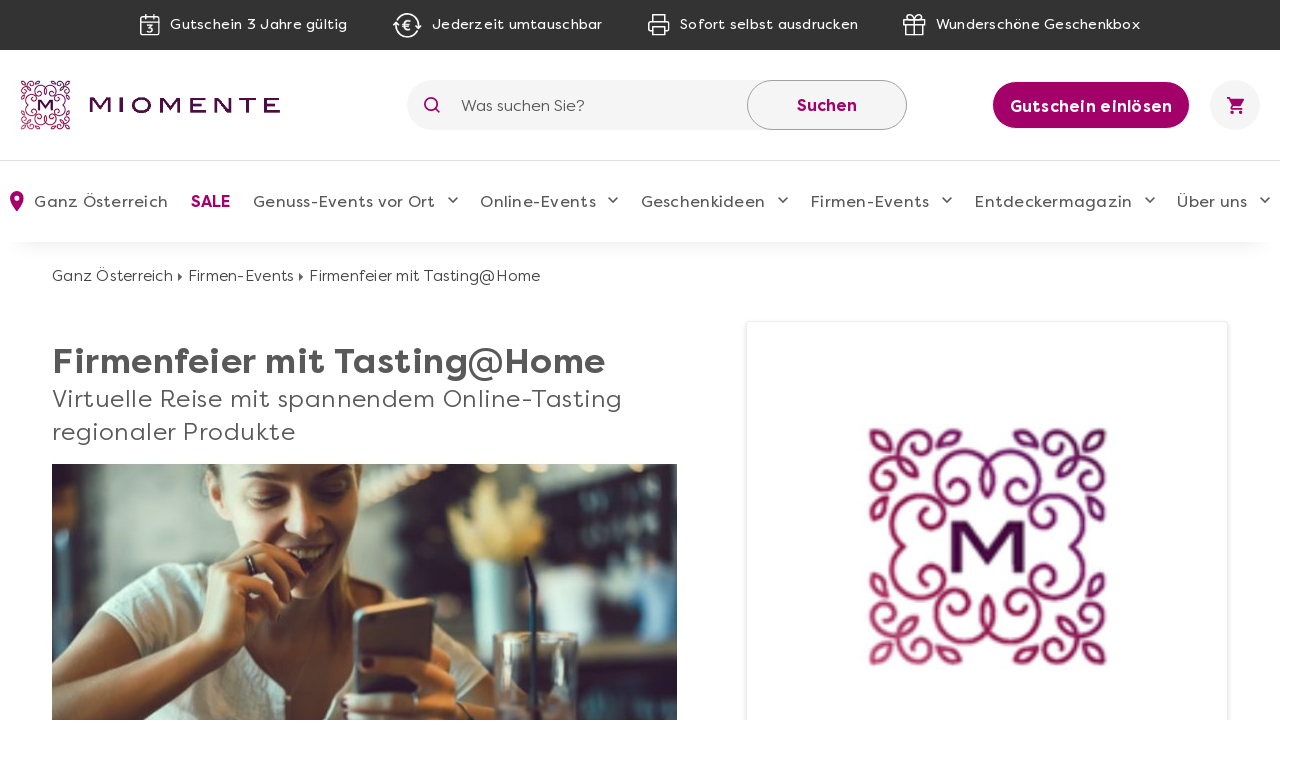

--- FILE ---
content_type: text/html; charset=UTF-8
request_url: https://www.miomente.at/oesterreich/online-firmenfeier-tasting-mit-genussbox/
body_size: 27222
content:
<!DOCTYPE html><html
xmlns="http://www.w3.org/1999/xhtml" xmlns:fb="http://www.facebook.com/2008/fbml" xmlns:og="http://opengraph.org/schema/" xml:lang="de" lang="de"><head><link
rel="preconnect" href="https://consentmanager.mgr.consensu.org"><link
rel="preload" href="https://www.miomente.at/skin/frontend/ultimo/default/fonts/FilsonPro-Medium.woff" as="font" type="font/woff" crossorigin><link
rel="preload" href="https://www.miomente.at/skin/frontend/ultimo/default/fonts/FilsonPro-Book.woff" as="font" type="font/woff" crossorigin><link
rel="preload" href="https://www.miomente.at/skin/frontend/ultimo/default/fonts/FilsonPro-Medium.woff2" as="font" type="font/woff2" crossorigin><link
rel="preload" href="https://www.miomente.at/skin/frontend/ultimo/default/fonts/FilsonPro-Book.woff2" as="font" type="font/woff2" crossorigin> <script nodefer type="text/javascript">window.dataLayer=window.dataLayer||[];</script> <meta
http-equiv="Content-Type" content="text/html; charset=utf-8" /><title>Virtuelle Firmenfeier mit spannenden Verkostungen und Genussboxen</title><link
rel="canonical" href="https://www.miomente.at/oesterreich/online-firmenfeier-tasting-mit-genussbox/" /><meta
name="viewport" content="width=device-width, initial-scale=1.0"><meta
name="description" content="Erleben Sie trotz räumlicher Distanz eine online Firmenfeier mit dem ganzen Team – und einer prall gefüllten Verkostungsbox! Mit unseren Firmenfeiern@Home holen wir Ihnen das Entertainment und den Genuss direkt ins Homeoffice." /><meta
name="keywords" content="" /><meta
name="robots" content="INDEX, FOLLOW" /><meta
property="og:title" content="Firmenfeier mit Tasting@Home" /><meta
property="og:type" content="product" /><meta
property="og:image" content="https://www.miomente.at/media/catalog/product/cache/32/small_image/200x200/9df78eab33525d08d6e5fb8d27136e95/p/r/pralinenverkostung_1_1_1_1.jpg" /><meta
property="og:url" content="https://www.miomente.at/oesterreich/online-firmenfeier-tasting-mit-genussbox/" /><meta
property="og:description" content="Erleben Sie virtuell mit Ihrem Team eine Firmenfeier voll heiterer Gespr&auml;che, gemeinsamer Entdeckungen und k&ouml;stlicher Genuss-Erlebnisse! Gerade wenn Ihr Team &uuml;ber ganz Deutschland verstreut ist, bietet sich eine virtuelle Firmenfeier an. Lassen Sie sich von uns prall gef&uuml;llte Verkostungsboxen schicken mit herrlicher Schokolade, Ginsorten, Whiskys oder K&auml;se. Mit unseren spannenden Online-Tastings k&ouml;nnen Sie mit Ihren Kollegen zusammen Wein, Gin, K&auml;se, Schokolade, Pralinen, Oliven&ouml;l und vieles mehr verkosten und sich dabei &uuml;ber Ihre Eindr&uuml;cke austauschen. Hier werden Sie von unseren Winzern, Chocolatiers, Barkeepern und Genussexperten begr&uuml;&szlig;t und auf eine virtuelle Firmenfeier mit interessanten Einblicken hinter die Kulissen von Weing&uuml;tern, Destillerien und Manufakturen entf&uuml;hrt.&nbsp; " /><meta
property="og:site_name" content="Ganz Österreich" /><link
rel="icon" href="https://www.miomente.at/media/favicon/default/favicon.png" type="image/x-icon" /><link
rel="shortcut icon" href="https://www.miomente.at/media/favicon/default/favicon.png" type="image/x-icon" />
<link
rel="stylesheet" type="text/css" href="https://www.miomente.at/media/css_secure/8972aa1f434acf62b5c6dbdcc5ac24cd.css" /><link
rel="stylesheet" type="text/css" href="https://www.miomente.at/media/css_secure/81e450975bcb18d6cebf07c01b68a822.css" media="all" />  <!--[if lt IE 8]><link
rel="stylesheet" type="text/css" href="https://www.miomente.at/media/css_secure/e09dee4328fa4ed1b1656b5b07f56130.css" media="all" />
<![endif]-->
 <meta
name="facebook-domain-verification" content="vwl39ghcifa0os6rro5xp61oupb6ke" /> <script nodefer type="text/javascript">(function(i,s,o,g,r,a,m){i['GoogleAnalyticsObject']=r;i[r]=i[r]||function(){(i[r].q=i[r].q||[]).push(arguments)},i[r].l=1*new Date();a=s.createElement(o),m=s.getElementsByTagName(o)[0];a.async=1;a.src=g;m.parentNode.insertBefore(a,m)})(window,document,'script','https://www.google-analytics.com/analytics.js','ga');ga('create','UA-18696132-1','auto');ga('require','GTM-KQ8W26N');ga('send','pageview');</script> <script nodefer>window.dataLayer=window.dataLayer||[];function gtag(){dataLayer.push(arguments);}
gtag('consent','default',{'ad_storage':'denied','analytics_storage':'denied','wait_for_update':500});dataLayer.push({'event':'default_consent'});</script> <script nodefer type="text/javascript">(function(w,d,s,l,i){w[l]=w[l]||[];w[l].push({'gtm.start':new Date().getTime(),event:'gtm.js'});var f=d.getElementsByTagName(s)[0],j=d.createElement(s),dl=l!='dataLayer'?'&l='+l:'';j.async=true;j.src='https://www.googletagmanager.com/gtm.js?id='+i+dl+'&gtm_auth=L6e-rTuz0_CtSx292GWYwg&gtm_preview=env-2&gtm_cookies_win=x';f.parentNode.insertBefore(j,f);})(window,document,'script','dataLayer','GTM-W7ZZCQL');</script> <style type="text/css">.footer-container{background-image:url(https://www.miomente.at/media/wysiwyg/infortis/ultimo/_patterns/default/1.png)}</style></head><body
class="catalog-product-view catalog-product-view product-online-firmenfeier-tasting-mit-genussbox "> <noscript><iframe
src="https://www.googletagmanager.com/ns.html?id=GTM-W7ZZCQL&gtm_auth=L6e-rTuz0_CtSx292GWYwg&gtm_preview=env-2&gtm_cookies_win=x"
height="0" width="0" style="display:none;visibility:hidden"></iframe></noscript>
</noscript><div
id="root-wrapper"><div
class="wrapper">
<noscript><div
class="global-site-notice noscript"><div
class="notice-inner"><p>
<strong>JavaScript seems to be disabled in your browser.</strong><br
/>
Sie müssen JavaScript in Ihrem Browser aktivieren um alle Funktionen in diesem Shop nutzen zu können.</p></div></div>
</noscript><div
class="page"><div
class="GWA header"><div
class="GWA header-top"><div
class="container"><div
class="header-top__item calendar">
<img
src="https://www.miomente.at/skin/frontend/ultimo/default/images/topbar/header-calendar.svg" alt="Calendar Icon">
<span>Gutschein 3 Jahre gültig</span></div><div
class="header-top__item euro">
<img
src="https://www.miomente.at/skin/frontend/ultimo/default/images/topbar/header-euro.svg" alt="Euro Icon">
<span>Jederzeit umtauschbar</span></div><div
class="header-top__item printer">
<img
src="https://www.miomente.at/skin/frontend/ultimo/default/images/topbar/header-printer.svg" alt="Printer Icon">
<span>Sofort selbst ausdrucken</span></div><div
class="header-top__item giftbox">
<img
src="https://www.miomente.at/skin/frontend/ultimo/default/images/topbar/header-gift.svg" alt="GiftBox Icon">
<span>Wunderschöne Geschenkbox</span></div></div></div><div
class="header-main"><div
class="container"><div
class="burger-wrapper"><div
class="burger">
<span
class="burger__line"></span></div>
<a
href="https://www.miomente.at/oesterreich/gutschein-einloesen/" class="einloesewelt-link btn-primary-inversed btn-primary-inversed__small">Gutschein einlösen</a></div>
<a
class="mobile-logo" href="https://www.miomente.at/" title="Miomente">
<img
alt="Miomente, kulinarische Events für Geniesser" src="https://www.miomente.at/skin/frontend/ultimo/default/images/goldenwebage/mobile-logo.svg">
</a>
<a
class="logo" href="https://www.miomente.at/" title="Miomente">
<img
alt="Miomente, kulinarische Events für Geniesser" src="https://www.miomente.at/skin/frontend/ultimo/default/images/goldenwebage/logo.png">
</a><div
class="search-wrapper"><div
class="search-close">
<img
src="https://www.miomente.at/skin/frontend/ultimo/default/images/goldenwebage/icons/arrow-left.svg" alt="Arrow Left Icon"></div><form
class="search" role="search" id="search_mini_form" action="https://www.miomente.at/oesterreich/catalogsearch/result/" method="get"><div
class="search__icon">
<img
src="https://www.miomente.at/skin/frontend/ultimo/default/images/goldenwebage/icons/search.svg" alt="Search Icon"></div>
<input
type="search" name="q" id="search" class="i-search" value="" maxlength="128"><div
id="search_autocomplete" class="search-autocomplete"></div>
<button
class="search__apply">Suchen</button></form></div><div
class="search__trigger">
<img
src="https://www.miomente.at/skin/frontend/ultimo/default/images/goldenwebage/icons/search.svg" alt="Search Icon"></div>  <div
class="right-nav">
<a
href="https://www.miomente.at/oesterreich/gutschein-einloesen/" class="btn-primary-inversed">Gutschein einlösen</a>
<a
href="#" title="Keine Produkte in Ihrem Warenkorb"><div
class="cart"><div
class="cart__trigger">
<img
src="https://www.miomente.at/skin/frontend/ultimo/default/images/goldenwebage/icons/shopping-cart.svg" alt="Shopping Cart Icon"></div></div>
</a></div></div></div><nav
class="nav"><div
class="container"><div
class="nav-header"><div
class="burger-wrapper"><div
class="burger">
<span
class="burger__line"></span><div
class="burger__text">
Schließen</div></div></div></div><ul
class="nav-list"><li
class="nav-item disabled"><div
class="nav__link">
<img
src="https://www.miomente.at/skin/frontend/ultimo/default/images/goldenwebage/icons/nav-location.svg" alt="Location Mark Icon" class="nav__link__icon">
Ganz Österreich</div><div
class="nav-dropdown stores"><div
class="container"><div
class="nav-dropdown-table"><div
class="nav-dropdown-wrapper with-border large"><div
class="storelist-columns"><ul
class="storelist-column"><li
class="nav-dropdown__item"><a
href="https://www.miomente.at/oesterreich/" class="nav__link" style="color:#960067;font-weight:bold"><span
class="store-name">Ganz Österreich</span></a></li><li
class="nav-dropdown__item"><a
href="https://www.miomente.at/innsbruck/" class="nav__link" ><span
class="store-name">Innsbruck</span></a></li></ul><ul
class="storelist-column"><li
class="nav-dropdown__item"><a
href="https://www.miomente.at/salzburg/" class="nav__link" ><span
class="store-name">Salzburg</span></a></li><li
class="nav-dropdown__item"><a
href="https://www.miomente.at/wien/" class="nav__link" ><span
class="store-name">Wien</span></a></li></ul></div></div></div></div></div></li><li
class="nav-item  cityselect-mobile"><div
class="nav__trigger">
<span
class="nav__link">Ihre Stadt: Ganz Österreich</span><div
class="icon-dropdown">
<img
src="https://www.miomente.at/skin/frontend/ultimo/default/images/goldenwebage/icons/nav-dropdown.svg" alt="Arrow Dropdown Icon"></div></div><div
class="nav-dropdown"><div
class="container"><div
class="nav-dropdown-table"><div
class="nav-dropdown-wrapper with-border large"><h6 class="nav-sub__trigger disabled">Alles Wichtige auf einen Blick
<img
src="https://www.miomente.at/skin/frontend/ultimo/default/images/goldenwebage/icons/nav-dropdown.svg" alt="Arrow Dropdown Icon"></h6><ul
class="nav-dropdown-list active"><li
class="nav-dropdown__item">
<a
href="https://www.miomente.at/innsbruck/" class="nav__link">
Innsbruck                                                    </a></li><li
class="nav-dropdown__item">
<a
href="https://www.miomente.at/salzburg/" class="nav__link">
Salzburg                                                    </a></li><li
class="nav-dropdown__item">
<a
href="https://www.miomente.at/wien/" class="nav__link">
Wien                                                    </a></li></ul></div></div></div></div></li><li
class="nav-item cat117"><div
class="nav__trigger"><a
href="https://www.miomente.at/oesterreich/sale/" title="SALE in Ganz Österreich" class="nav__link">
SALE                    </a><div
class="icon-dropdown">
<img
src="https://www.miomente.at/skin/frontend/ultimo/default/images/goldenwebage/icons/nav-dropdown.svg" alt="Arrow Dropdown Icon"></div></div></li><li
class="nav-item cat3"><div
class="nav__trigger"><a
href="https://www.miomente.at/oesterreich/genuss-kategorien/" title="Genuss-Events vor Ort in Ganz Österreich" class="nav__link">
Genuss-Events vor Ort                    </a><div
class="icon-dropdown">
<img
src="https://www.miomente.at/skin/frontend/ultimo/default/images/goldenwebage/icons/nav-dropdown.svg" alt="Arrow Dropdown Icon"></div></div><div
class="nav-dropdown genussevents"><div
class="container"><div
class="nav-dropdown-table"><div
class="nav-dropdown-wrapper first"><h6 class="nav-sub__trigger">Genuss-Events vor Ort                                    <img
src="https://www.miomente.at/skin/frontend/ultimo/default/images/goldenwebage/icons/nav-dropdown.svg" alt="Arrow Dropdown Icon"></h6><ul
class="nav-dropdown-list"><li
class="nav-dropdown__item"><div
class="slide__trigger">
<a
href="https://www.miomente.at/oesterreich/genuss-kategorien/kochkurse/" class="nav__link flex-column" title="Kochkurse">
Kochkurse
</a>
<img
src="https://www.miomente.at/skin/frontend/ultimo/default/images/goldenwebage/icons/nav-dropdown.svg" alt="Arrow Dropdown Icon"></div><ul
class="slide-list"><li
class="nav-dropdown__item catid_81">
<a
href="https://www.miomente.at/oesterreich/genuss-kategorien/kochkurse/anfaenger-kochkurse/" class="nav__link">
Anfänger-Kochkurse
</a></li><li
class="nav-dropdown__item catid_69">
<a
href="https://www.miomente.at/oesterreich/genuss-kategorien/kochkurse/asia-kochkurse/" class="nav__link">
Asia-Kochkurse
</a></li><li
class="nav-dropdown__item catid_73">
<a
href="https://www.miomente.at/oesterreich/genuss-kategorien/kochkurse/fisch-kochkurse/" class="nav__link">
Fisch-Kochkurse
</a></li><li
class="nav-dropdown__item catid_74">
<a
href="https://www.miomente.at/oesterreich/genuss-kategorien/kochkurse/fleisch-kochkurse/" class="nav__link">
Fleisch-Kochkurse
</a></li><li
class="nav-dropdown__item catid_82">
<a
href="https://www.miomente.at/oesterreich/genuss-kategorien/kochkurse/kochkurse-fuer-fortgeschrittene/" class="nav__link">
Kochkurse für Fortgeschrittene
</a></li><li
class="nav-dropdown__item catid_75">
<a
href="https://www.miomente.at/oesterreich/genuss-kategorien/kochkurse/mediterrane-kochkurse/" class="nav__link">
Mediterrane Kochkurse
</a></li><li
class="nav-dropdown__item catid_70">
<a
href="https://www.miomente.at/oesterreich/genuss-kategorien/kochkurse/orientalische-kochkurse/" class="nav__link">
Orientalische Kochkurse
</a></li><li
class="nav-dropdown__item catid_77">
<a
href="https://www.miomente.at/oesterreich/genuss-kategorien/kochkurse/regionale-kochkurse/" class="nav__link">
Regionale Kochkurse
</a></li><li
class="nav-dropdown__item catid_71">
<a
href="https://www.miomente.at/oesterreich/genuss-kategorien/kochkurse/vegetarisch-vegane-kochkurse/" class="nav__link">
Vegetarische und vegane Kochkurse
</a></li></ul></li></li><li
class="nav-dropdown__item catid_11"><a
href="https://www.miomente.at/oesterreich/genuss-kategorien/weinseminare/" class="nav__link">Weinseminare</a></li><li
class="nav-dropdown__item catid_10"><a
href="https://www.miomente.at/oesterreich/genuss-kategorien/backkurse/" class="nav__link">Backkurse</a></li><li
class="nav-dropdown__item catid_9"><a
href="https://www.miomente.at/oesterreich/genuss-kategorien/barista-kurse/" class="nav__link">Barista-Kurse</a></li><li
class="nav-dropdown__item catid_86"><a
href="https://www.miomente.at/oesterreich/genuss-kategorien/gin-tasting/" class="nav__link">Gin-Tasting</a></li><li
class="nav-dropdown__item catid_8"><a
href="https://www.miomente.at/oesterreich/genuss-kategorien/cocktailkurse/" class="nav__link">Cocktailkurse</a></li></ul></div><div
class="nav-dropdown-wrapper with-border second"><ul
class="nav-dropdown-list"><li
class="nav-dropdown__item catid_59"><a
href="https://www.miomente.at/oesterreich/genuss-kategorien/whisky-tasting/" class="nav__link">Whisky-Tasting</a></li><li
class="nav-dropdown__item catid_60"><a
href="https://www.miomente.at/oesterreich/genuss-kategorien/kulinarische-stadtfuehrungen/" class="nav__link">Kulinarische Stadtführungen</a></li><li
class="nav-dropdown__item catid_19"><a
href="https://www.miomente.at/oesterreich/genuss-kategorien/gesunde-ernaehrung/" class="nav__link">Gesunde Ernährung</a></li><li
class="nav-dropdown__item catid_63"><a
href="https://www.miomente.at/oesterreich/genuss-kategorien/junggesellenabschied/" class="nav__link">Junggesellen-Abschied</a></li><li
class="nav-dropdown__item catid_95"><a
href="https://www.miomente.at/oesterreich/genuss-kategorien/alle-genuss-events/" class="nav__link">Alle Genuss-Events</a></li><li
class="nav-dropdown__item catid_115"><a
href="https://www.miomente.at/oesterreich/genuss-kategorien/neue-genuss-events/" class="nav__link">Neue Genuss-Events</a></li></ul></div><div
class="nav-dropdown-wrapper all"><h6 class="nav-sub__trigger">Genuss-Events vor Ort                                    <img
src="https://www.miomente.at/skin/frontend/ultimo/default/images/goldenwebage/icons/nav-dropdown.svg" alt="Arrow Dropdown Icon"></h6><ul
class="nav-dropdown-list"><li
class="nav-dropdown__item"><div
class="slide__trigger">
<a
href="https://www.miomente.at/oesterreich/genuss-kategorien/kochkurse/" class="nav__link flex-column" title="Kochkurse">
Kochkurse
</a>
<img
src="https://www.miomente.at/skin/frontend/ultimo/default/images/goldenwebage/icons/nav-dropdown.svg" alt="Arrow Dropdown Icon"></div><ul
class="slide-list"><li
class="nav-dropdown__item catid_81">
<a
href="https://www.miomente.at/oesterreich/genuss-kategorien/kochkurse/anfaenger-kochkurse/" class="nav__link">
Anfänger-Kochkurse
</a></li><li
class="nav-dropdown__item catid_69">
<a
href="https://www.miomente.at/oesterreich/genuss-kategorien/kochkurse/asia-kochkurse/" class="nav__link">
Asia-Kochkurse
</a></li><li
class="nav-dropdown__item catid_73">
<a
href="https://www.miomente.at/oesterreich/genuss-kategorien/kochkurse/fisch-kochkurse/" class="nav__link">
Fisch-Kochkurse
</a></li><li
class="nav-dropdown__item catid_74">
<a
href="https://www.miomente.at/oesterreich/genuss-kategorien/kochkurse/fleisch-kochkurse/" class="nav__link">
Fleisch-Kochkurse
</a></li><li
class="nav-dropdown__item catid_82">
<a
href="https://www.miomente.at/oesterreich/genuss-kategorien/kochkurse/kochkurse-fuer-fortgeschrittene/" class="nav__link">
Kochkurse für Fortgeschrittene
</a></li><li
class="nav-dropdown__item catid_75">
<a
href="https://www.miomente.at/oesterreich/genuss-kategorien/kochkurse/mediterrane-kochkurse/" class="nav__link">
Mediterrane Kochkurse
</a></li><li
class="nav-dropdown__item catid_70">
<a
href="https://www.miomente.at/oesterreich/genuss-kategorien/kochkurse/orientalische-kochkurse/" class="nav__link">
Orientalische Kochkurse
</a></li><li
class="nav-dropdown__item catid_77">
<a
href="https://www.miomente.at/oesterreich/genuss-kategorien/kochkurse/regionale-kochkurse/" class="nav__link">
Regionale Kochkurse
</a></li><li
class="nav-dropdown__item catid_71">
<a
href="https://www.miomente.at/oesterreich/genuss-kategorien/kochkurse/vegetarisch-vegane-kochkurse/" class="nav__link">
Vegetarische und vegane Kochkurse
</a></li></ul></li></li><li
class="nav-dropdown__item catid_11"><a
href="https://www.miomente.at/oesterreich/genuss-kategorien/weinseminare/" class="nav__link">Weinseminare</a></li><li
class="nav-dropdown__item catid_10"><a
href="https://www.miomente.at/oesterreich/genuss-kategorien/backkurse/" class="nav__link">Backkurse</a></li><li
class="nav-dropdown__item catid_9"><a
href="https://www.miomente.at/oesterreich/genuss-kategorien/barista-kurse/" class="nav__link">Barista-Kurse</a></li><li
class="nav-dropdown__item catid_86"><a
href="https://www.miomente.at/oesterreich/genuss-kategorien/gin-tasting/" class="nav__link">Gin-Tasting</a></li><li
class="nav-dropdown__item catid_8"><a
href="https://www.miomente.at/oesterreich/genuss-kategorien/cocktailkurse/" class="nav__link">Cocktailkurse</a></li><li
class="nav-dropdown__item catid_59"><a
href="https://www.miomente.at/oesterreich/genuss-kategorien/whisky-tasting/" class="nav__link">Whisky-Tasting</a></li><li
class="nav-dropdown__item catid_60"><a
href="https://www.miomente.at/oesterreich/genuss-kategorien/kulinarische-stadtfuehrungen/" class="nav__link">Kulinarische Stadtführungen</a></li><li
class="nav-dropdown__item catid_19"><a
href="https://www.miomente.at/oesterreich/genuss-kategorien/gesunde-ernaehrung/" class="nav__link">Gesunde Ernährung</a></li><li
class="nav-dropdown__item catid_63"><a
href="https://www.miomente.at/oesterreich/genuss-kategorien/junggesellenabschied/" class="nav__link">Junggesellen-Abschied</a></li><li
class="nav-dropdown__item catid_95"><a
href="https://www.miomente.at/oesterreich/genuss-kategorien/alle-genuss-events/" class="nav__link">Alle Genuss-Events</a></li><li
class="nav-dropdown__item catid_115"><a
href="https://www.miomente.at/oesterreich/genuss-kategorien/neue-genuss-events/" class="nav__link">Neue Genuss-Events</a></li></ul></div><div
class="nav-dropdown-wrapper with-border"><h6 class="nav-sub__trigger">Kochkurs-Themen
<img
src="https://www.miomente.at/skin/frontend/ultimo/default/images/goldenwebage/icons/nav-dropdown.svg" alt="Arrow Dropdown Icon"></h6><ul
class="nav-dropdown-list"><li
class="nav-dropdown__item cat_id81">
<a
href="https://www.miomente.at/oesterreich/genuss-kategorien/kochkurse/anfaenger-kochkurse/" class="nav__link">Anfänger-Kochkurse</a></li><li
class="nav-dropdown__item cat_id69">
<a
href="https://www.miomente.at/oesterreich/genuss-kategorien/kochkurse/asia-kochkurse/" class="nav__link">Asia-Kochkurse</a></li><li
class="nav-dropdown__item cat_id73">
<a
href="https://www.miomente.at/oesterreich/genuss-kategorien/kochkurse/fisch-kochkurse/" class="nav__link">Fisch-Kochkurse</a></li><li
class="nav-dropdown__item cat_id74">
<a
href="https://www.miomente.at/oesterreich/genuss-kategorien/kochkurse/fleisch-kochkurse/" class="nav__link">Fleisch-Kochkurse</a></li><li
class="nav-dropdown__item cat_id82">
<a
href="https://www.miomente.at/oesterreich/genuss-kategorien/kochkurse/kochkurse-fuer-fortgeschrittene/" class="nav__link">Kochkurse für Fortgeschrittene</a></li><li
class="nav-dropdown__item cat_id75">
<a
href="https://www.miomente.at/oesterreich/genuss-kategorien/kochkurse/mediterrane-kochkurse/" class="nav__link">Mediterrane Kochkurse</a></li><li
class="nav-dropdown__item cat_id70">
<a
href="https://www.miomente.at/oesterreich/genuss-kategorien/kochkurse/orientalische-kochkurse/" class="nav__link">Orientalische Kochkurse</a></li><li
class="nav-dropdown__item cat_id77">
<a
href="https://www.miomente.at/oesterreich/genuss-kategorien/kochkurse/regionale-kochkurse/" class="nav__link">Regionale Kochkurse</a></li><li
class="nav-dropdown__item cat_id71">
<a
href="https://www.miomente.at/oesterreich/genuss-kategorien/kochkurse/vegetarisch-vegane-kochkurse/" class="nav__link">Vegetarische und vegane Kochkurse</a></li></ul></div><div
class="nav-dropdown-wrapper newevents"><h6 class="nav-sub__trigger">Neue Events
<img
src="https://www.miomente.at/skin/frontend/ultimo/default/images/goldenwebage/icons/nav-dropdown.svg" alt="Arrow Dropdown Icon"></h6><ul
class="nav-dropdown-list"><li
class="nav-dropdown__item">
<a
href="https://www.miomente.at/aachen/fermentations-workshop/" class="nav__link" title="Fermentations-Workshop">
<img
class="lazy" data-src="https://www.miomente.at/media/catalog/product/cache/32/image/300x200/cbcbef48e5e3bcce7c7ed908f20bc5b4/placeholder/default/miomente_placeholder_img.jpg"
alt="Fermentations-Workshop">
Fermentations-Workshop
</a></li><li
class="nav-dropdown__item">
<a
href="https://www.miomente.at/aachen/afrika-vielfalt-in-eritrea-und-aethiopien/" class="nav__link" title="Afrika - Vielfalt in Eritrea und Äthiopien!">
<img
class="lazy" data-src="https://www.miomente.at/media/catalog/product/cache/32/image/300x200/cbcbef48e5e3bcce7c7ed908f20bc5b4/placeholder/default/miomente_placeholder_img.jpg"
alt="Afrika - Vielfalt in Eritrea und Äthiopien!">
Afrika - Vielfalt in Eritrea und Äthiopien!
</a></li></ul></div><div
class="nav-dropdown-wrapper disabled">
<a
href="https://www.miomente.at/oesterreich/" class="nav__link title__link no-wrap">
<img
src="https://www.miomente.at/skin/frontend/ultimo/default/images/goldenwebage/icons/nav-location.svg" alt="Location Mark Icon">
Wählen Sie Ihre Miomente Stadt
</a></div></div></div></div></li><li
class="nav-item cat97"><div
class="nav__trigger"><a
href="https://www.miomente.at/eventsathome/" title="Online-Events" class="nav__link">
Online-Events                    </a><div
class="icon-dropdown">
<img
src="https://www.miomente.at/skin/frontend/ultimo/default/images/goldenwebage/icons/nav-dropdown.svg" alt="Arrow Dropdown Icon"></div></div><div
class="nav-dropdown online-events"><div
class="container"><div
class="nav-dropdown-table"><div
class="nav-dropdown-wrapper with-border"><h6 class="nav-sub__trigger">Online-Events                                    <img
src="https://www.miomente.at/skin/frontend/ultimo/default/images/goldenwebage/icons/nav-dropdown.svg" alt="Arrow Dropdown Icon"></h6><ul
class="nav-dropdown-list"><li
class="nav-dropdown__item catid_113"><a
href="https://www.miomente.at/alle-online-events/" class="nav__link">Alle Online-Events</a></li><li
class="nav-dropdown__item catid_104"><a
href="https://www.miomente.at/online-backkurse/" class="nav__link">Online-Backkurse</a></li><li
class="nav-dropdown__item catid_110"><a
href="https://www.miomente.at/online-elebnisdinner-mit-kochshow/" class="nav__link">Online Erlebnisdinner</a></li><li
class="nav-dropdown__item catid_102"><a
href="https://www.miomente.at/online-genussreisen/" class="nav__link">Online Genussreisen</a></li><li
class="nav-dropdown__item catid_114"><a
href="https://www.miomente.at/online-gourmet-tastings/" class="nav__link">Online Gourmet-Tastings</a></li><li
class="nav-dropdown__item catid_100"><a
href="https://www.miomente.at/online-kochkurse/" class="nav__link">Online Kochkurse</a></li><li
class="nav-dropdown__item catid_101"><a
href="https://www.miomente.at/online-weinproben/" class="nav__link">Online Weinproben</a></li></ul></div><div
class="nav-dropdown-wrapper with-border"><h6 class="nav-sub__trigger">Online Topseller
<img
src="https://www.miomente.at/skin/frontend/ultimo/default/images/goldenwebage/icons/nav-dropdown.svg" alt="Arrow Dropdown Icon"></h6><ul
class="nav-dropdown-list"><li
class="nav-dropdown__item"><a
href="https://www.miomente.at/oesterreich/kochkurs-online-sushi/" class="nav__link" title="Sushi-Kochkurs@Home"><img
class="lazy" data-src="https://www.miomente.at/media/catalog/product/cache/32/image/300x200/cbcbef48e5e3bcce7c7ed908f20bc5b4/o/n/online-kochkurs-sushizubereiten.jpg"
alt="Sushi-Kochkurs@Home">Sushi-Kochkurs@Home</a></li><li
class="nav-dropdown__item"><a
href="https://www.miomente.at/oesterreich/wein-kaese-genuss-at-home/" class="nav__link" title="Wein- & Käse-Genuss@Home für 2"><img
class="lazy" data-src="https://www.miomente.at/media/catalog/product/cache/32/image/300x200/cbcbef48e5e3bcce7c7ed908f20bc5b4/w/e/wein-und-kaese-genuss-at-home-miomente-5_1.jpg"
alt="Wein- & Käse-Genuss@Home für 2">Wein- & Käse-Genuss@Home für 2</a></li><li
class="nav-dropdown__item"><a
href="https://www.miomente.at/oesterreich/online-kochkurs-pizza-ohne-box/" class="nav__link" title="Die beste Pizza@Home"><img
class="lazy" data-src="https://www.miomente.at/media/catalog/product/cache/32/image/300x200/cbcbef48e5e3bcce7c7ed908f20bc5b4/o/n/online-kochkurs-pizza-gebacken.jpg"
alt="Die beste Pizza@Home">Die beste Pizza@Home</a></li></ul></div><div
class="nav-dropdown-wrapper"><h6 class="nav-sub__trigger">Neue Online-Events
<img
src="https://www.miomente.at/skin/frontend/ultimo/default/images/goldenwebage/icons/nav-dropdown.svg" alt="Arrow Dropdown Icon"></h6><ul
class="nav-dropdown-list"></ul></div><div
class="nav-dropdown-wrapper"></div></div></div></div></li><li
class="nav-item cat6"><div
class="nav__trigger"><a
href="https://www.miomente.at/oesterreich/geschenkideen/" title="Geschenkideen in Ganz Österreich" class="nav__link">
Geschenkideen                    </a><div
class="icon-dropdown">
<img
src="https://www.miomente.at/skin/frontend/ultimo/default/images/goldenwebage/icons/nav-dropdown.svg" alt="Arrow Dropdown Icon"></div></div><div
class="nav-dropdown"><div
class="container"><div
class="nav-dropdown-table"><div
class="nav-dropdown-wrapper with-border"><h6 class="nav-sub__trigger">Für wen
<img
src="https://www.miomente.at/skin/frontend/ultimo/default/images/goldenwebage/icons/nav-dropdown.svg" alt="Arrow Dropdown Icon"></h6><ul
class="nav-dropdown-list"><li
class="nav-dropdown__item cat_id89">
<a
href="https://www.miomente.at/oesterreich/geschenkideen/genussentdecker-boxen/" class="nav__link">Genussentdecker-Boxen</a></li><li
class="nav-dropdown__item cat_id116">
<a
href="https://www.miomente.at/oesterreich/geschenkideen/diy-boxen/" class="nav__link">DIY-Boxen</a></li><li
class="nav-dropdown__item cat_id38">
<a
href="https://www.miomente.at/oesterreich/geschenkideen/weihnachtsgeschenke/" class="nav__link">Weihnachtsgeschenke</a></li><li
class="nav-dropdown__item cat_id51">
<a
href="https://www.miomente.at/oesterreich/geschenkideen/geschenke-fuer-frauen/" class="nav__link">Geschenke für Frauen</a></li><li
class="nav-dropdown__item cat_id52">
<a
href="https://www.miomente.at/oesterreich/geschenkideen/geschenke-fur-maenner/" class="nav__link">Geschenke für Männer</a></li><li
class="nav-dropdown__item cat_id53">
<a
href="https://www.miomente.at/oesterreich/geschenkideen/geschenke-fuer-paare/" class="nav__link">Geschenke für Paare</a></li><li
class="nav-dropdown__item cat_id55">
<a
href="https://www.miomente.at/oesterreich/geschenkideen/hochzeitsgeschenke/" class="nav__link">Hochzeits-Geschenke</a></li><li
class="nav-dropdown__item cat_id54">
<a
href="https://www.miomente.at/oesterreich/geschenkideen/muttertagsgeschenke/" class="nav__link">Muttertagsgeschenke</a></li><li
class="nav-dropdown__item cat_id56">
<a
href="https://www.miomente.at/oesterreich/geschenkideen/geschenkgutscheine/" class="nav__link">Geschenkgutscheine</a></li></ul></div><div
class="nav-dropdown-wrapper with-border geschenkboxen"><h6 class="nav-sub__trigger">Geschenkboxen
<img
src="https://www.miomente.at/skin/frontend/ultimo/default/images/goldenwebage/icons/nav-dropdown.svg" alt="Arrow Dropdown Icon"></h6><ul
class="nav-dropdown-list"><li
class="nav-dropdown__item">
<a
href="https://www.miomente.at/oesterreich/geschenkideen/genussentdecker-boxen/" class="nav__link">
<img
style="max-width: none;max-height: 155px" src="https://www.miomente.at/skin/frontend/ultimo/default/images/goldenwebage/genussentdecker-boxen.jpg" loading="lazy" alt="Geschenkboxen" class="preview-image displaymobile">
</a></li></ul></div><div
class="nav-dropdown-wrapper topseller"><h6 class="nav-sub__trigger">Topseller
<img
src="https://www.miomente.at/skin/frontend/ultimo/default/images/goldenwebage/icons/nav-dropdown.svg" alt="Arrow Dropdown Icon"></h6><ul
class="nav-dropdown-list"><li
class="nav-dropdown__item">
<a
href="https://www.miomente.at/oesterreich/geschenk-gutschein-geschenkbox-100/" class="nav__link">
<img
style="max-width: none;max-height: 155px" src="https://www.miomente.at/media/catalog/product/cache/32/image/9df78eab33525d08d6e5fb8d27136e95/e/r/erlebnis-geschenk-gutschein-100-euro-miomente.jpg" alt="Geschenkbox 100€"
loading="lazy" alt="Geschenkbox 100€" class="displaymobile">
</a></li></ul></div></div></div></div></li><li
class="nav-item cat21"><div
class="nav__trigger"><a
href="https://www.miomente.at/oesterreich/firmen-events/" title="Firmen-Events in Ganz Österreich" class="nav__link">
Firmen-Events                    </a><div
class="icon-dropdown">
<img
src="https://www.miomente.at/skin/frontend/ultimo/default/images/goldenwebage/icons/nav-dropdown.svg" alt="Arrow Dropdown Icon"></div></div><div
class="nav-dropdown businessevents"><div
class="container"><div
class="nav-dropdown-table"><div
class="nav-dropdown-wrapper with-border"><h6 class="nav-sub__trigger">Auswahl nach Anlass
<img
src="https://www.miomente.at/skin/frontend/ultimo/default/images/goldenwebage/icons/nav-dropdown.svg" alt="Arrow Dropdown Icon"></h6><ul
class="nav-dropdown-list"><li
class="nav-dropdown__item catid_22">
<a
href="https://www.miomente.at/oesterreich/firmen-events/weihnachtsfeier/" class="nav__link">Weihnachtsfeier</a></li><li
class="nav-dropdown__item catid_36">
<a
href="https://www.miomente.at/oesterreich/firmen-events/teambuilding/" class="nav__link">Teambuilding</a></li><li
class="nav-dropdown__item catid_24">
<a
href="https://www.miomente.at/oesterreich/firmen-events/incentive/" class="nav__link">Incentive</a></li><li
class="nav-dropdown__item catid_37">
<a
href="https://www.miomente.at/oesterreich/firmen-events/betriebsausflug/" class="nav__link">Betriebsausflug</a></li><li
class="nav-dropdown__item catid_96">
<a
href="https://www.miomente.at/oesterreich/firmen-events/alle-firmen-events/" class="nav__link">Alle Firmen-Events</a></li><li>
<a
href="https://www.miomente.at/oesterreich/firmen-event-anfrage" class="nav__link">Firmen-Event Anfrage</a></li></ul></div><div
class="nav-dropdown-wrapper with-border"><h6 class="nav-sub__trigger">Eventlocations
<img
src="https://www.miomente.at/skin/frontend/ultimo/default/images/goldenwebage/icons/nav-dropdown.svg" alt="Arrow Dropdown Icon"></h6><ul
class="nav-dropdown-list"><li
class="nav-dropdown__item">
<a
href="https://www.miomente.at/entdeckermagazin/eventlocations-in-oesterreich/" class="nav__link">
<img
src="https://www.miomente.at/skin/frontend/ultimo/default/images/goldenwebage/noimage.jpg" loading="lazy" alt="Eventlocations" class="preview-image displaymobile">
</a></li></ul></div><div
class="nav-dropdown-wrapper with-border"><h6 class="nav-sub__trigger">Firmen-Event Anfrage                                    <img
src="https://www.miomente.at/skin/frontend/ultimo/default/images/goldenwebage/icons/nav-dropdown.svg" alt="Arrow Dropdown Icon"></h6><ul
class="nav-dropdown-list"><li
class="nav-dropdown__item">
<a
href="https://www.miomente.at/oesterreich/firmen-event-anfrage" class="nav__link" title="Firmen-Event Anfrage">
<img
loading="lazy" src="https://www.miomente.at/skin/frontend/ultimo/default/images/goldenwebage/firmenevent-anfrage-miomente.jpg" alt="Firmen Event Anfrage" class="preview-image displaymobile">
</a></li></ul></div><div
class="nav-dropdown-wrapper reviews"><h6 class="nav-sub__trigger">Kundenstimmen
<img
src="https://www.miomente.at/skin/frontend/ultimo/default/images/goldenwebage/icons/nav-dropdown.svg" alt="Arrow Dropdown Icon"></h6><ul
class="nav-dropdown-list"><li
class="nav-dropdown__item"><p
class="kundenstimmen_menu">
"Als Organisator unserer Betriebsweihnachtsfeier war ich sehr froh, Ihr Angebot gewählt zu haben, da Sie mir sehr viel Arbeit abnahmen und ich jederzeit das Gefühl hatte, gut betreut zu werden. Unsere Sonderwünsche wurden ermöglicht und die Kommunikation verlief sehr schnell und angenehm. Die Feier selbst war ausgesprochen gelungen und hat allen Kollegen so gut gefallen, dass wir dieses Event sicherlich wiederholen werden." ekon Haus- und Vermögensverwaltung GmbH</p></li></ul></div></div></div></div></li><li
class="nav-item cat94"><div
class="nav__trigger"><a
href="https://www.miomente.at/entdeckermagazin/" title="Entdeckermagazin" class="nav__link">
Entdeckermagazin                    </a><div
class="icon-dropdown">
<img
src="https://www.miomente.at/skin/frontend/ultimo/default/images/goldenwebage/icons/nav-dropdown.svg" alt="Arrow Dropdown Icon"></div></div><div
class="nav-dropdown entdeckermagazin"><div
class="container"><div
class="nav-dropdown-table"><div
class="nav-dropdown-wrapper with-border"><h6 class="nav-sub__trigger">News, Rezepte und Tricks
<img
src="https://www.miomente.at/skin/frontend/ultimo/default/images/goldenwebage/icons/nav-dropdown.svg" alt="Arrow Dropdown Icon"></h6><ul
class="nav-dropdown-list"><li
class="nav-dropdown__item"><div
class="slide__trigger">
<a
href="https://www.miomente.de/entdeckermagazin/kuechenlatein/" class="nav__link flex-column" title="Küchenlatein">
Küchenlatein
</a>
<img
src="https://www.miomente.at/skin/frontend/ultimo/default/images/goldenwebage/icons/nav-dropdown.svg" alt="Arrow Dropdown Icon"></div><ul
class="slide-list"><li
class="nav-dropdown__item">
<a
href="https://www.miomente.de/entdeckermagazin/kuechenlatein/aus-aller-welt/" class="nav__link">
Aus aller Welt
</a></li><li
class="nav-dropdown__item">
<a
href="https://www.miomente.de/entdeckermagazin/kuechenlatein/aus-der-heimat/" class="nav__link">
Aus der Heimat
</a></li><li
class="nav-dropdown__item">
<a
href="https://www.miomente.de/entdeckermagazin/kuechenlatein/buchtipps/" class="nav__link">
Buchtipps
</a></li><li
class="nav-dropdown__item">
<a
href="https://www.miomente.de/entdeckermagazin/kuechenlatein/foodlexikon/" class="nav__link">
Foodlexikon
</a></li><li
class="nav-dropdown__item">
<a
href="https://www.miomente.de/entdeckermagazin/kuechenlatein/foodquiz/" class="nav__link">
Foodquiz
</a></li><li
class="nav-dropdown__item">
<a
href="https://www.miomente.de/entdeckermagazin/kuechenlatein/gewuerzlexikon/" class="nav__link">
Gewürzlexikon
</a></li><li
class="nav-dropdown__item">
<a
href="https://www.miomente.de/entdeckermagazin/testberichte/" class="nav__link">
Testberichte
</a></li></ul></li><li
class="nav-dropdown__item"><a
href="https://www.miomente.de/entdeckermagazin/foodtrends/" class="nav__link" title="Foodtrends">Foodtrends</a></li><li
class="nav-dropdown__item"><div
class="slide__trigger">
<a
href="https://www.miomente.de/entdeckermagazin/kochbuch/" class="nav__link flex-column" title="Kochbuch">
Kochbuch
</a>
<img
src="https://www.miomente.at/skin/frontend/ultimo/default/images/goldenwebage/icons/nav-dropdown.svg" alt="Arrow Dropdown Icon"></div><ul
class="slide-list"><li
class="nav-dropdown__item">
<a
href="https://www.miomente.de/entdeckermagazin/kochbuch/desserts/" class="nav__link">
Desserts
</a></li><li
class="nav-dropdown__item">
<a
href="https://www.miomente.de/entdeckermagazin/kochbuch/fisch-rezepte/" class="nav__link">
Fisch
</a></li><li
class="nav-dropdown__item">
<a
href="https://www.miomente.de/entdeckermagazin/kochbuch/fleisch-rezepte/" class="nav__link">
Fleisch
</a></li><li
class="nav-dropdown__item">
<a
href="https://www.miomente.de/entdeckermagazin/kochbuch/gesunde-gerichte/" class="nav__link">
Gesunde Gerichte
</a></li><li
class="nav-dropdown__item">
<a
href="https://www.miomente.de/entdeckermagazin/kochbuch/getraenke/" class="nav__link">
Getränke
</a></li><li
class="nav-dropdown__item">
<a
href="https://www.miomente.de/entdeckermagazin/kochbuch/kuchen-torten-plaetzchen/" class="nav__link">
Kuchen, Torten & Plätzchen
</a></li><li
class="nav-dropdown__item">
<a
href="https://www.miomente.de/entdeckermagazin/kochbuch/rezepte-fuer-menues/" class="nav__link">
Rezepte für Menüs
</a></li><li
class="nav-dropdown__item">
<a
href="https://www.miomente.de/entdeckermagazin/kochbuch/rezepte-fuer-pasta-reis-kartoffeln/" class="nav__link">
Pasta, Reis & Kartoffeln
</a></li><li
class="nav-dropdown__item">
<a
href="https://www.miomente.de/entdeckermagazin/kochbuch/rezepte-fuer-suppen-saucen-salate/" class="nav__link">
Suppen, Saucen & Salate
</a></li><li
class="nav-dropdown__item">
<a
href="https://www.miomente.de/entdeckermagazin/kochbuch/vegetarisch/" class="nav__link">
Vegetarisch
</a></li></ul></li><li
class="nav-dropdown__item"><a
href="https://www.miomente.de/entdeckermagazin/unsere-partner/" class="nav__link" title="Unsere Partner">Unsere Partner</a></li><li
class="nav-dropdown__item"><a
href="https://www.miomente.de/entdeckermagazin/unsere-eventlocations/" class="nav__link" title="Unsere Eventlocations">Unsere Eventlocations</a></li><li
class="nav-dropdown__item"><a
href="https://www.miomente.de/entdeckermagazin/videos/" class="nav__link" title="Videos">Videos</a></li></ul></div><div
class="nav-dropdown-wrapper with-border"><h6 class="nav-sub__trigger">Food-Wissen
<img
src="https://www.miomente.at/skin/frontend/ultimo/default/images/goldenwebage/icons/nav-dropdown.svg" alt="Arrow Dropdown Icon"></h6><ul
class="nav-dropdown-list"><li
class="nav-dropdown__item">
<a
href="https://www.miomente.de/entdeckermagazin/kuechenlatein/aus-aller-welt/" class="nav__link">
Aus aller Welt
</a></li><li
class="nav-dropdown__item">
<a
href="https://www.miomente.de/entdeckermagazin/kuechenlatein/aus-der-heimat/" class="nav__link">
Aus der Heimat
</a></li><li
class="nav-dropdown__item">
<a
href="https://www.miomente.de/entdeckermagazin/kuechenlatein/buchtipps/" class="nav__link">
Buchtipps
</a></li><li
class="nav-dropdown__item">
<a
href="https://www.miomente.de/entdeckermagazin/kuechenlatein/foodlexikon/" class="nav__link">
Foodlexikon
</a></li><li
class="nav-dropdown__item">
<a
href="https://www.miomente.de/entdeckermagazin/kuechenlatein/foodquiz/" class="nav__link">
Foodquiz
</a></li><li
class="nav-dropdown__item">
<a
href="https://www.miomente.de/entdeckermagazin/kuechenlatein/gewuerzlexikon/" class="nav__link">
Gewürzlexikon
</a></li><li
class="nav-dropdown__item">
<a
href="https://www.miomente.de/entdeckermagazin/testberichte/" class="nav__link">
Testberichte
</a></li></ul></div><div
class="nav-dropdown-wrapper with-border"><h6 class="nav-sub__trigger">Rezepte
<img
src="https://www.miomente.at/skin/frontend/ultimo/default/images/goldenwebage/icons/nav-dropdown.svg" alt="Arrow Dropdown Icon"></h6><ul
class="nav-dropdown-list"><li
class="nav-dropdown__item">
<a
href="https://www.miomente.de/entdeckermagazin/kochbuch/desserts/" class="nav__link">
Desserts
</a></li><li
class="nav-dropdown__item">
<a
href="https://www.miomente.de/entdeckermagazin/kochbuch/fisch-rezepte/" class="nav__link">
Fisch
</a></li><li
class="nav-dropdown__item">
<a
href="https://www.miomente.de/entdeckermagazin/kochbuch/fleisch-rezepte/" class="nav__link">
Fleisch
</a></li><li
class="nav-dropdown__item">
<a
href="https://www.miomente.de/entdeckermagazin/kochbuch/gesunde-gerichte/" class="nav__link">
Gesunde Gerichte
</a></li><li
class="nav-dropdown__item">
<a
href="https://www.miomente.de/entdeckermagazin/kochbuch/getraenke/" class="nav__link">
Getränke
</a></li><li
class="nav-dropdown__item">
<a
href="https://www.miomente.de/entdeckermagazin/kochbuch/kuchen-torten-plaetzchen/" class="nav__link">
Kuchen, Torten & Plätzchen
</a></li><li
class="nav-dropdown__item">
<a
href="https://www.miomente.de/entdeckermagazin/kochbuch/rezepte-fuer-menues/" class="nav__link">
Rezepte für Menüs
</a></li><li
class="nav-dropdown__item">
<a
href="https://www.miomente.de/entdeckermagazin/kochbuch/rezepte-fuer-pasta-reis-kartoffeln/" class="nav__link">
Pasta, Reis & Kartoffeln
</a></li><li
class="nav-dropdown__item">
<a
href="https://www.miomente.de/entdeckermagazin/kochbuch/rezepte-fuer-suppen-saucen-salate/" class="nav__link">
Suppen, Saucen & Salate
</a></li><li
class="nav-dropdown__item">
<a
href="https://www.miomente.de/entdeckermagazin/kochbuch/vegetarisch/" class="nav__link">
Vegetarisch
</a></li></ul></div><div
class="nav-dropdown-wrapper disabled"><ul
class="nav-dropdown-list"><li
class="nav-dropdown__item"><a
href="https://www.miomente.at/entdeckermagazin/partner-in-wien/" class="nav__link" title="Unsere Partner">
<img
src="https://www.miomente.at/skin/frontend/ultimo/default/images/goldenwebage/unsere-partner.jpg" loading="lazy" alt="Unsere Partner" class="preview-image">
</a></li><li
class="nav-dropdown__item">
<a
href="https://www.miomente.at/entdeckermagazin/eventlocations-in-wien/" class="nav__link" title="Unsere Eventlocations">
<img
src="https://www.miomente.at/skin/frontend/ultimo/default/images/goldenwebage/eventlocations.jpg" loading="lazy" alt="Unsere Eventlocations" class="preview-image">
</a></li></ul></div></div></div></div></li><li
class="nav-item"><div
class="nav__trigger">
<span
class="nav__link labelaboutus">Über uns</span><div
class="icon-dropdown">
<img
src="https://www.miomente.at/skin/frontend/ultimo/default/images/goldenwebage/icons/nav-dropdown.svg" alt="Arrow Dropdown Icon"></div></div><div
class="nav-dropdown"><div
class="container"><div
class="nav-dropdown-table"><div
class="nav-dropdown-wrapper with-border large"><h6 class="nav-sub__trigger disabled">Alles Wichtige auf einen Blick
<img
src="https://www.miomente.at/skin/frontend/ultimo/default/images/goldenwebage/icons/nav-dropdown.svg" alt="Arrow Dropdown Icon"></h6><ul
class="nav-dropdown-list active"><li
class="nav-dropdown__item">
<a
href="https://www.miomente.at/ueber-uns/" class="nav__link" title="Über uns">
Über uns
</a></li><li
class="nav-dropdown__item">
<a
href="https://www.miomente.at/faqs/" class="nav__link" title="FAQ">
FAQ
</a></li><li
class="nav-dropdown__item">
<a
href="https://www.miomente.at/kontaktanfrage/" class="nav__link" title="Service und Kontakt">
Service und Kontakt
</a></li><li
class="nav-dropdown__item">
<a
href="https://www.miomente.at/agb/" class="nav__link" title="AGB und Widerrufsrecht">
AGB und Widerrufsrecht
</a></li><li
class="nav-dropdown__item">
<a
href="https://www.miomente.at/datenschutz/" class="nav__link" title="Datenschutz">
Datenschutz
</a></li><li
class="nav-dropdown__item">
<a
href="https://www.miomente.at/erstattungsrichtlinien/" class="nav__link" title="Erstattungsrichtlinien">
Erstattungsrichtlinien
</a></li><li
class="nav-dropdown__item">
<a
href="https://www.miomente.at/versand-und-verpackung/" class="nav__link" title="Versand & Verpackung">
Versand & Verpackung
</a></li><li
class="nav-dropdown__item">
<a
href="https://www.miomente.at/impressum/" class="nav__link" title="Impressum">
Impressum
</a></li><li
class="nav-dropdown__item">
<a
href="https://www.miomente.at/karriere/" class="nav__link" title="Dein Job bei Miomente">
Jobs
</a></li><li
class="nav-dropdown__item">
<a
href="https://www.miomente.at/unsere-referenzen/" class="nav__link" title="Unsere Referenzen">
Referenzen
</a></li><li
class="nav-dropdown__item">
<a
href="https://www.miomente.at/pressemeldungen/" class="nav__link" title="Miomente Presse">
Miomente Presse
</a></li><li
class="nav-dropdown__item">
<a
href="https://www.miomente.at/miomente-partner-werden/" class="nav__link" title="Miomente-Partner werden">
Miomente-Partner werden
</a></li><li
class="nav-dropdown__item">
<a
href="https://www.miomente.at/nachhaltigkeit/" class="nav__link" title="Nachhaltigkeit">
Nachhaltigkeit
</a></li><li
class="nav-dropdown__item">
<a
href="https://www.miomente.at/gsv/" class="nav__link" title="Gutscheinverlängerung">
Gutscheinverlängerung
</a></li></ul></div><div
class="nav-dropdown-wrapper with-border disabled"><h6 class="nav-sub__trigger">Wir sind Miomente
<img
src="https://www.miomente.at/skin/frontend/ultimo/default/images/goldenwebage/icons/nav-dropdown.svg" alt="Arrow Dropdown Icon"></h6></div><div
class="nav-dropdown-wrapper disabled"><h6 class="nav-sub__trigger">Fan werden
<img
src="https://www.miomente.at/skin/frontend/ultimo/default/images/goldenwebage/icons/nav-dropdown.svg" alt="Fan werden"></h6><ul
class="nav-dropdown-list social"><li
class="nav-dropdown__item">
<a
href="https://www.miomente.at/newsletteranmeldung/" class="nav__social" title="Newsletter" >
<img
src="https://www.miomente.at/skin/frontend/ultimo/default/images/goldenwebage/icons/nav-email.svg" alt="Newsletter" class="social-icon">
</a></li><li
class="nav-dropdown__item">
<a
href="https://www.facebook.com/miomente.de" class="nav__social" title="Facebook" target="_blank">
<img
src="https://www.miomente.at/skin/frontend/ultimo/default/images/goldenwebage/icons/nav-facebook.svg" alt="Facebook" class="social-icon">
</a></li><li
class="nav-dropdown__item">
<a
href="https://instagram.com/miomente" class="nav__social" title="Instagram" target="_blank">
<img
src="https://www.miomente.at/skin/frontend/ultimo/default/images/goldenwebage/icons/nav-instagram.svg" alt="Instagram" class="social-icon">
</a></li><li
class="nav-dropdown__item">
<a
href="https://pinterest.com/miomente/" class="nav__social" title="Pinterest" target="_blank">
<img
src="https://www.miomente.at/skin/frontend/ultimo/default/images/goldenwebage/icons/nav-pinterest.svg" alt="Pinterest" class="social-icon">
</a></li><li
class="nav-dropdown__item">
<a
href="https://www.youtube.com/channel/UCWj68ZcU3RyyBFR5dxvRc0w" class="nav__social" title="Youtube" target="_blank">
<img
src="https://www.miomente.at/skin/frontend/ultimo/default/images/goldenwebage/icons/nav-youtube.svg" alt="Youtube" class="social-icon">
</a></li></ul></div></div></div></div></li></ul>
</nav></div><div
class="main-container col1-layout"><div
class="main-before-top-container"></div><div
class="main container"><div
class="grid-full breadcrumbs"><ul><li
class="first">
<a
href="https://www.miomente.at/oesterreich/">Ganz Österreich</a><span>/ </span></li><li
class="category21 ">
<a
href="https://www.miomente.at/oesterreich/firmen-events/" title="Firmen-Events Ganz Österreich" >Firmen-Events</a><span>/ </span></li><li
class="current last">
Firmenfeier mit Tasting@Home</li></ul></div> <script nodefer type="application/ld+json">{"@context":"https://schema.org","@type":"BreadcrumbList","itemListElement":[{"@type":"ListItem","position":1,"name":"Ganz Österreich","item":"https://www.miomente.at/oesterreich/"},{"@type":"ListItem","position":2,"name":"Firmen-Events","item":"https://www.miomente.at/oesterreich/firmen-events/"},{"@type":"ListItem","position":3,"name":"Firmenfeier mit Tasting@Home"}]}</script> <div
class="preface grid-full in-col1"></div><div
class="col-main grid-full in-col1">  <div
class="bootstrap pdp" style="background-color:transparent;margin-left:1%;margin-right:1%"><div
class="sharelink" style="display:none">
<a
style="text-decoration:none;font-size:15px" data-toggle="modal" data-target="#share-modal">Share <img
src="https://www.miomente.at/skin/frontend/ultimo/default/images/goldenwebage/external-link.svg"></a></div><div
class="product-view product-detail"><div
class="product-detail-main"><section><h1>Firmenfeier mit Tasting@Home<br
/>
<span>Virtuelle Reise mit spannendem Online-Tasting regionaler Produkte</span></h1><div
id="slick-gallery-placeholder" class="slick-gallery-placeholder"><div
class="placeholder-content"><p><img
src="https://www.miomente.at/js/amasty/ampgrid/lightbox/images/loading.gif" /></p></div></div><div
class="slick-main-gallery"><div
class="slick-slide">
<img
src="https://www.miomente.at/media/catalog/product/cache/32/image/625x417/a20e43296770395966b06091303ba000/p/r/pralinenverkostung_1_1_1_1.jpg" alt="digitale Weihnachtsfeier mit Schokoladenprobe" /></div><div
class="slick-slide">
<img
src="https://www.miomente.at/media/catalog/product/cache/32/image/625x417/a20e43296770395966b06091303ba000/f/i/firmenevent-online-pralinenbox-pralinenherz-miomente-1.jpg" alt="Online Firmenfeier Pralinenverkostung mit Box" /></div><div
class="slick-slide">
<img
src="https://www.miomente.at/media/catalog/product/cache/32/image/625x417/a20e43296770395966b06091303ba000/f/i/firmenevent-online-feel-gin-cocktail-box-miomente-3.jpg" alt="Online Firmenfeier Cocktailkurs mit Box" /></div><div
class="slick-slide">
<img
src="https://www.miomente.at/media/catalog/product/cache/32/image/625x417/a20e43296770395966b06091303ba000/o/n/online-firmenevent-weinprobe_1_1.jpg" alt="Online-Firmenfeier-Frau-stößt an" /></div><div
class="slick-slide">
<img
src="https://www.miomente.at/media/catalog/product/cache/32/image/625x417/a20e43296770395966b06091303ba000/v/i/virtuelle-verkostung_1_1_1_1.jpg" alt="Online-Tasting als Weihnachtsfeier" /></div><div
class="slick-slide">
<img
src="https://www.miomente.at/media/catalog/product/cache/32/image/625x417/a20e43296770395966b06091303ba000/o/n/online-firmenevent-bierprobe2.jpg" alt="Online-firmenfeier gemeinsam verkosten" /></div><div
class="slick-slide">
<img
src="https://www.miomente.at/media/catalog/product/cache/32/image/625x417/a20e43296770395966b06091303ba000/o/n/online-event-pa_rchen_3.jpg" alt="Online Firmenfeier genuss" /></div><div
class="slick-slide">
<img
src="https://www.miomente.at/media/catalog/product/cache/32/image/625x417/a20e43296770395966b06091303ba000/o/n/online-event-weinprobe-mit-freund_2.jpg" alt="Online Firmenfeier gemeinsamer Genuss" /></div><div
class="slick-slide">
<img
src="https://www.miomente.at/media/catalog/product/cache/32/image/625x417/a20e43296770395966b06091303ba000/i/m/img_8620.jpg" alt="Online Firmenfeier mit Genussbox" /></div><div
class="slick-slide">
<img
src="https://www.miomente.at/media/catalog/product/cache/32/image/625x417/a20e43296770395966b06091303ba000/f/i/firmen-event-online-genussbox-suedtirol-18.jpg" alt="Online Firmenfeier Genussreise mit Box" /></div><div
class="slick-slide">
<img
src="https://www.miomente.at/media/catalog/product/cache/32/image/625x417/a20e43296770395966b06091303ba000/f/i/firmenevent-online-pralinenbox-inhalt.jpg" alt="Online Firmenfeier Pralinenbox" /></div></div><div
class="slick-thumbnails"><div
class="slick-thumbnail" data-slick-index="0">
<img
src="https://www.miomente.at/media/catalog/product/cache/32/thumbnail/200x200/a20e43296770395966b06091303ba000/p/r/pralinenverkostung_1_1_1_1.jpg" alt="digitale Weihnachtsfeier mit Schokoladenprobe" /></div><div
class="slick-thumbnail" data-slick-index="1">
<img
src="https://www.miomente.at/media/catalog/product/cache/32/thumbnail/200x200/a20e43296770395966b06091303ba000/f/i/firmenevent-online-pralinenbox-pralinenherz-miomente-1.jpg" alt="Online Firmenfeier Pralinenverkostung mit Box" /></div><div
class="slick-thumbnail" data-slick-index="2">
<img
src="https://www.miomente.at/media/catalog/product/cache/32/thumbnail/200x200/a20e43296770395966b06091303ba000/f/i/firmenevent-online-feel-gin-cocktail-box-miomente-3.jpg" alt="Online Firmenfeier Cocktailkurs mit Box" /></div><div
class="slick-thumbnail" data-slick-index="3">
<img
src="https://www.miomente.at/media/catalog/product/cache/32/thumbnail/200x200/a20e43296770395966b06091303ba000/o/n/online-firmenevent-weinprobe_1_1.jpg" alt="Online-Firmenfeier-Frau-stößt an" /></div><div
class="slick-thumbnail" data-slick-index="4">
<img
src="https://www.miomente.at/media/catalog/product/cache/32/thumbnail/200x200/a20e43296770395966b06091303ba000/v/i/virtuelle-verkostung_1_1_1_1.jpg" alt="Online-Tasting als Weihnachtsfeier" /></div><div
class="slick-thumbnail" data-slick-index="5">
<img
src="https://www.miomente.at/media/catalog/product/cache/32/thumbnail/200x200/a20e43296770395966b06091303ba000/o/n/online-firmenevent-bierprobe2.jpg" alt="Online-firmenfeier gemeinsam verkosten" /></div><div
class="slick-thumbnail" data-slick-index="6">
<img
src="https://www.miomente.at/media/catalog/product/cache/32/thumbnail/200x200/a20e43296770395966b06091303ba000/o/n/online-event-pa_rchen_3.jpg" alt="Online Firmenfeier genuss" /></div><div
class="slick-thumbnail" data-slick-index="7">
<img
src="https://www.miomente.at/media/catalog/product/cache/32/thumbnail/200x200/a20e43296770395966b06091303ba000/o/n/online-event-weinprobe-mit-freund_2.jpg" alt="Online Firmenfeier gemeinsamer Genuss" /></div><div
class="slick-thumbnail" data-slick-index="8">
<img
src="https://www.miomente.at/media/catalog/product/cache/32/thumbnail/200x200/a20e43296770395966b06091303ba000/i/m/img_8620.jpg" alt="Online Firmenfeier mit Genussbox" /></div><div
class="slick-thumbnail" data-slick-index="9">
<img
src="https://www.miomente.at/media/catalog/product/cache/32/thumbnail/200x200/a20e43296770395966b06091303ba000/f/i/firmen-event-online-genussbox-suedtirol-18.jpg" alt="Online Firmenfeier Genussreise mit Box" /></div><div
class="slick-thumbnail" data-slick-index="10">
<img
src="https://www.miomente.at/media/catalog/product/cache/32/thumbnail/200x200/a20e43296770395966b06091303ba000/f/i/firmenevent-online-pralinenbox-inhalt.jpg" alt="Online Firmenfeier Pralinenbox" /></div></div>  <p><p><strong>Erleben Sie virtuell mit Ihrem Team eine Firmenfeier voll heiterer Gespr&auml;che, gemeinsamer Entdeckungen und k&ouml;stlicher Genuss-Erlebnisse!</strong> Gerade wenn Ihr Team &uuml;ber ganz Deutschland verstreut ist, bietet sich eine virtuelle Firmenfeier an. Lassen Sie sich von uns prall gef&uuml;llte Verkostungsboxen schicken mit herrlicher Schokolade, Ginsorten, Whiskys oder K&auml;se. Mit unseren <strong>spannenden Online-Tastings</strong> k&ouml;nnen Sie mit Ihren Kollegen zusammen <strong>Wein, Gin, K&auml;se, Schokolade, Pralinen, Oliven&ouml;l</strong> und vieles mehr verkosten und sich dabei &uuml;ber Ihre Eindr&uuml;cke austauschen. Hier werden Sie von <strong>unseren Winzern, Chocolatiers, Barkeepern und Genussexperten</strong> begr&uuml;&szlig;t und auf eine <strong>virtuelle Firmenfeier mit interessanten Einblicken hinter die Kulissen von Weing&uuml;tern, Destillerien und Manufakturen entf&uuml;hrt.&nbsp; </strong></p></p>
</section><section><div
class="p-d-content"><h2>Online Firmenfeier mit prall gef&uuml;llter Tasting-Box</h2><ul><li><strong>Bei dieser digitalen Firmenfeier k&ouml;nnen Sie mit Ihren Mitarbeitern,</strong> egal wo Sie sich tats&auml;chlich befinden, Zuhause jeder f&uuml;r sich auf der Couch oder am K&uuml;chentisch sitzen und trotzdem<strong> ein geselliges und genussreiches Teamevent erleben.</strong></li><li>Entscheiden Sie sich einfach f&uuml;r eine unserer Genussboxen<strong>&nbsp;&ndash;</strong>&nbsp;wir schicken dann unsere <strong>exklusiven Tastings-Boxen</strong> zu Ihren Kollegen nach Hause. W&auml;hlen Sie aus unseren Themen:</li><ul><li><strong>Wein</strong></li><li><strong>Wein &amp; Schokolade</strong></li><li><strong>Gin mit mehreren Unterthemen</strong></li><li><strong>Rum</strong></li><li><strong>Oliven&ouml;l</strong></li><li><strong>Salz, Pfeffer und Honig</strong></li><li><strong>Seltene Whiskys (auch mit Schokolade)</strong></li><li><strong>Wein &amp; K&auml;se beim Winzer</strong></li><li><strong>Prickelnde Winzersekte</strong></li><li><strong>K&auml;se pur</strong></li><li><strong>Delikatessen aus Italien, Slowenien und Ungarn mit Genussreisen in die jeweiligen Regionen</strong></li><li><strong>Cocktailbox</strong></li><li><strong>uvm.</strong></li></ul><li>Sie erhalten dazu eine Einladung zu einem<strong> Online-Meeting (via Zoom)</strong>&nbsp;&ndash; ganz nach Ihren W&uuml;nschen <strong>von 8 bis zu 400 Teilnehmern.</strong></li><li>&Uuml;ber die <strong>Dauer des Webinars</strong> k&ouml;nnen Sie selbst entscheiden.</li><li>W&auml;hrend Sie gemeinsam die exquisiten Proben verkosten, erz&auml;hlen Ihnen unsere Genusspartner mit <strong>eindringlichen Pr&auml;sentationen, Filmen und Live-Videos</strong> mehr &uuml;ber Herstellung, Geschichte und Philosophie hinter den Produkten.</li><li>Dabei werden Sie immer wieder mit<strong> kleinen Spielen, Quizzen und Umfragen</strong> zu interaktiver Teilnahme animiert.</li><li><strong>So k&ouml;nnen Sie gemeinsam eine Firmenfeier erleben, die genussvoll, unterhaltsam und kurzweilig ist und bei der alle das Gleiche genie&szlig;en,</strong> auch wenn sich jeder woanders befindet.&nbsp;</li></ul></div>		</section><section
class="section-fluid">
<img
class="lazy" data-src="https://www.miomente.at/media/catalog/product/cache/32/image/625x417/9df78eab33525d08d6e5fb8d27136e95/f/i/firmenevent-online-pralinenbox-pralinenherz-miomente-1.jpg" alt="digitale Weihnachtsfeier mit Schokoladenprobe"/>
</section><section><div
class="std"><h3>Entertainment und Genuss trotz r&auml;umlicher Distanz!</h3><p>Zeigen Sie Ihrem Team, dass man trotz r&auml;umlicher Distanz ein herrliches, zusammenschwei&szlig;endes Teamevent erleben kann. Ob Ihre Mitarbeiter sich in Dresden, Berlin, Hamburg oder Siebeldingen befinden, mit unseren online Firmenfeiern mit Genussboxen bringen wir alle zum gemeinsamen Genuss zusammen. <strong>Mit einer prall gef&uuml;llten Tastingbox mit Weinen, Pralinen, K&auml;se, Gin, Delikatessen aus verschiedenen L&auml;ndern oder Bieren vor sich und einer digitalen Plattform auf dem Computer ist ein spannendes und genussreiches Teamevent garantiert! </strong></p><p>Wir nehmen Sie mit auf einer virtuellen Weinbergwanderung mit der Winzerin, einem Brennereibesuch in Berlins kleinster Gin-Destille oder einem Ausflug zu den Tempeln der Maya: Bei unseren Online-Tastings mit Genussbox erlebt Ihr Team&nbsp;<strong>spannende Ausfl&uuml;ge in die Welt des Genusses.</strong> Erfahren Sie mehr &uuml;ber die Arbeit im Weingut, die Botanicals im Gin, die Herkunft der Schokolade und die ideale Kombination von Wein und K&auml;se.</p><p>Dabei sitzen Ihre Kollegen aber nicht einfach nur stoisch auf der Couch: es wird interaktiv! <strong>Ob Aromenquiz, kleine Breakouts mit hitzigen Diskussionen oder erstaunliche Umfragen</strong> - lassen Sie sich &uuml;berraschen, wie kommunikativ auch ein Online-Event sein kann.&nbsp;</p><p>Unsere <strong>prall gef&uuml;llten Tasting-Boxen</strong> sorgen dabei f&uuml;r den besonderen Genussfaktor: <strong>Ob preisgekr&ouml;nte Weine, edle Ursprungsschokoladen, handgemachte Pralinen, seltene Whiskyrarit&auml;ten oder Oliven&ouml;le ausgesuchter Olivenbauern</strong> - wir legen h&ouml;chsten Wert auf exklusive Kostproben, welche selbst die Feinschmecker unter Ihren Kollegen noch begeistern werden. Jede einzelne Box ist dabei h&ouml;chst <strong>abwechslungsreich und regt die Sinne</strong> durch die Vielfalt der Aromen der Produkte an. Sie werden sehen, wie munter sogleich die Gespr&auml;che &uuml;ber die jeweiligen Favoriten sprudeln und wie unterschiedlich doch die Geschm&auml;cker sind!</p></div><div
class="infobox-business-mobile"><div
style="margin-top:25px;margin-bottom:25px;border-top:1px solid #dddddd"></div><h4>Online Firmenfeier mit Genussbox</h4><table
class="table" style="margin-bottom:-10px"><tr><td><img
src="https://www.miomente.at/skin/frontend/ultimo/default/images/goldenwebage/pin-outline.svg"></td><td>Businessveranstalter @Home Deutschland & Österreich</td></tr><tr><td><img
src="https://www.miomente.at/skin/frontend/ultimo/default/images/goldenwebage/people.svg"></td><td>ab 8 Genussentdeckern</td></tr><tr><td
style="font-size:20px">&euro;</td><td>ca. <span
class="price">€ 59,00</span> pro Person (incl. MwSt.)</td></tr></table><div
style="margin-top:25px;margin-bottom:25px;border-top:1px solid #dddddd"></div></div>		</section><section
class="features"><ul
class="miomente-list"><li><p
class="miomente-list-item-title">Miomente-Inklusiv</p><p>Bei unserer virtuellen Firmenfeier mit Tasting-Box sind die Box sowie das Online-Event im Preis enthalten.</p></li><li><p
class="miomente-list-item-title">Miomente-Hinweis</p><p>Bitte beachten Sie, dass der Preis je nach Genuss-Thema und Personenzahl variieren kann. Wir erstellen Ihnen immer ein individuelles, kostenloses Angebot für Ihre online Firmenfeier mit Genussbox.</p></li><li><p
class="miomente-list-item-title">Miomente-Business</p><p>Sprechen Sie uns an: wir erstellen mit Ihnen zusammen ein genau passendes Angebot für Ihre online Firmenfeier mit Genussbox - ganz nach Ihrem Geschmack, Teilnehmerzahl und anderen Wünschen!</p></li></ul>		</section><section
class="businessform" id="section-form-business"><style>button.contactsubmit{position:relative;width:100%}button.contactsubmit
span{background-color:transparent;color:#fff;font-size:18px;vertical-align:0;float:none}button.contactsubmit:hover
span{background-color:transparent;color:#960067}button.contactsubmit
*{transition:opacity 0.3s ease-in}button.contactsubmit
.loader{position:absolute;display:block;fill:transparent;top:calc(50% - 0.75rem);left:calc(50% - 0.75rem);width:1.5rem;height:1.5rem;animation:rotating 1.5s linear infinite;display:none;opacity:0}@-webkit-keyframes
rotating{0%{transform:rotate(0deg)}to{transform:rotate(1turn)}}@keyframes
rotating{0%{transform:rotate(0deg)}to{transform:rotate(1turn)}}button.loading
span{color:transparent;opacity:0}button.loading
.loader{fill:transparent;display:block;opacity:1}</style><div
class="messagewrapper message_success" id="messagewrapper" style="display:none"><ul
class="messages"><li
class="success-msg"><ul><li>
<span>Wir bearbeiten Ihre Anfrage so schnell wie möglich und schicken Ihnen umgehend eine Antwort.</span></li></ul></li></ul></div><style>.messagewrapper ul li:before{display:none}</style><div
class="formwrap formbusinesswrapper" id="formbusinesswrapper"><h3 style="margin-left:0px;"><strong>Kostenlose Anfrage</strong></h3><form
action="https://www.miomente.at/oesterreich/contacts/index/post/" id="contactForm" method="post" class="form" style="padding-right:0">
<input
type="hidden" name="redir" value="https://www.miomente.at/angebotsanfrage-business" />
<input
type="hidden" name="quoterequestbusiness" value="1" />
<input
type="hidden" name="worumgeht" value="Firmenfeier mit Tasting@Home" />
<input
type="hidden" name="request_url" value="https://www.miomente.at/oesterreich/online-firmenfeier-tasting-mit-genussbox/" /><fieldset><div
class="formleft">
Ihr Wunschdatum ?
<input
id="contactFormdate" placeholder="Wunschdatum *" type="text" name="wish_date" title="Wunschdatum" value="" class="input-text required-entry" style="margin-top:0"/></div><div
class="formleft" style="margin-top:20px">
<select
name="category" id="bccategory"  class="select required-entry"><option
value="">Kategorie wählen *</option><option
value="8">Backen und Süßes</option><option
value="9">Barista/Kaffee</option><option
value="4">Bierverkostung</option><option
value="7">Cocktail und andere Spirituosen</option><option
value="11">Erlebnis-Dinner/Brunch</option><option
value="6">Gin-Tasting</option><option
value="2">Grillkurs</option><option
value="1">Kochkurs</option><option
value="10">Krimi-Dinner</option><option
value="12">Kulinarische Stadtführung</option><option
value="3">Weinseminar</option><option
value="5">Whisky-Tasting</option></select></div><div
style="margin-top:20px">
Vor-Ort-Event oder Online-Event ?<br/>
<input
type="radio" id="offline" name="is_online" checked="checked" value="offline" onclick="jQuery('#bccities').show();">
<label
style="padding-left:34px;padding-right:34px" for="offline">Vor-Ort-Event</label>
<input
type="radio" id="online" name="is_online" value="online" class="validate-one-required" onclick="jQuery('#bccities').hide();">
<label
style="padding-left:34px" for="online">Online-Event</label></div><div
id="bccities" name="city" style="display:none">
In welcher Stadt ?<br
/>
<select
name="city" id="bccityselect" class="select required-entry"><option
value="">Ihre Stadt *</option><option
value="aachen">Aachen</option><option
value="augsburg">Augsburg</option><option
value="berlin">Berlin</option><option
value="bielefeld">Bielefeld</option><option
value="bonn">Bonn</option><option
value="bremen">Bremen</option><option
value="darmstadt">Darmstadt</option><option
value="dortmund">Dortmund</option><option
value="dresden">Dresden</option><option
value="duesseldorf">Düsseldorf</option><option
value="essen">Essen</option><option
value="frankfurt">Frankfurt am Main</option><option
value="freiburg">Freiburg</option><option
value="hamburg">Hamburg</option><option
value="hannover">Hannover</option><option
value="heidelberg">Heidelberg</option><option
value="karlsruhe">Karlsruhe</option><option
value="kassel">Kassel</option><option
value="koeln">Köln</option><option
value="leipzig">Leipzig</option><option
value="mainz">Mainz</option><option
value="mannheim">Mannheim</option><option
value="muenchen">München</option><option
value="muenster">Münster</option><option
value="nuernberg">Nürnberg</option><option
value="regensburg">Regensburg</option><option
value="rostock">Rostock</option><option
value="salzburg">Salzburg</option><option
value="stuttgart">Stuttgart</option><option
value="wiesbaden">Wiesbaden</option><option
value="wuppertal">Wuppertal</option><option
value="wuerzburg">Würzburg</option><option
value="innsbruck">Innsbruck</option><option
value="wien">Wien</option></select></div><div
class="formleft" style="margin-bottom:15px">
<input
placeholder="Personenanzahl *" type="number" name="approx_nr_participants" id="bcparticipants" title="Personenanzahl" value="" class="input-text required-entry" /></div>
<input
type="hidden" name="budget_per_person" id="bcbudget" value="0" /><div
class="formleft"><div
class="textarea"><textarea id="bccomment" placeholder="Hier können Sie uns z.B. ein mögliches Alternativdatum nennen und uns Ihre Wünsche und Vorschläge mitteilen." name="customer_note" title="Anmerkungen" class="input-text" style="width:100%;height:80px"></textarea></div></div><div
class="formleft">
<input
id="bccompany" placeholder="Firma" type="text" name="company" title="Firma" value="" class="input-text" /></div><div
class="formleft">
<input
id="bcfname" placeholder="Ihr Vorname *" type="text"  name="fname" title="Ihr Vorname" value="" class="input-text required-entry" /></div><div
class="formleft">
<input
id="bclname" placeholder="Ihr Nachname *" type="text"  name="lname" title="Ihr Nachname" value="" class="input-text required-entry" /></div><div
class="formleft" >
<input
id="bcemail" placeholder="Ihre E-Mail *" type="text"  name="email" title="Ihre E-Mail" value="" class="input-text required-entry validate-email" /></div><div
class="formleft">
<input
id="bcphone" placeholder="Ihre Telefonnummer *" name="phone" title="Ihre Telefonnummer" value="" class="input-text required-entry" type="text" /></div><div
class="formleft">
<label
for="miocha">Sind Sie ein Mensch? Was ist 9 + 2?</label>
<input
type="number" style="margin-top:0px;margin-bottom:20px" id="miocha" name="miocha" placeholder="Was ist 9 + 2? *" id="miocha" class="input-text required-entry validate-integer"><input
type="hidden" name="number1" value="9">
<input
type="hidden" name="number2" value="2"></div><div
style="text-align:right;margin-top:6px"><p
class="requiredlabel" style="font-size:12px"><em
style="color:#FF0000">*</em> Pflichtfelder</p></div><div
class="submit-group"><button
type="submit" title="Angebot anfordern" class="button contactsubmit trc-business-form btn btn-primary-inverse">
<span>Angebot anfordern</span>
<svg
aria-hidden="true"
focusable="false"
class="loader loading"
viewBox="0 0 38 38"
>
<g
transform="translate(2 2)"
stroke="currentColor"
stroke-width="4"
fill-rule="evenodd"
>
<circle
class="st0" stroke-opacity=".5" cx="17" cy="17" r="16.5"></circle>
<path
class="st1"
d="M33.5 17C33.5 7.9 26.1.5 17 .5"
transform="rotate(249.767 17 17)"
>
<animateTransform
accumulate="none"
additive="replace"
attributeName="transform"
calcMode="linear"
dur="1s"
from="0 17 17"
repeatCount="indefinite"
restart="always"
to="360 17 17"
type="rotate"
></animateTransform>
</path>
</g>
</svg>
</button></div></fieldset></form></div>  </section></div><div
class="product-detail-aside businessform"><div
class="panel panel-default" id="order-box"><div
id="box-aside-inner"><div
class="panel-body"><div
class="formwrap" ><div
class="formcontactinfo"><div
style="display: flex"><div
class="innerleft">
<img
alt="Der Miomente Event Experte Christian Plümacher" src="https://www.miomente.at/skin/frontend/ultimo/default/images/business-contact/placeholder.jpg" /></div><div
class="innerright" style="display:none;padding-left:12px">
<strong>Der Miomente Event-Experte</strong><br
/>
Alla Maer<br
/></div></div><div
class="infotext" style="margin-top:12px">
Wir erstellen Ihnen gerne ein individuelles, unverbindliches Angebot. Füllen Sie einfach unser Anfrageformular aus - wir melden uns umgehend.</div><div
class="submit-group submit-infobox-business" style="margin-top:20px">
<a
href="#section-form-business">
<button
title="Jetzt anfragen" class="btn btn-primary btn-block" style="width:100%">
Zum Anfrageformular
</button>
</a></div></div><div
class="infobox-business"><div
style="margin-top:25px;margin-bottom:25px;margin-left:-35px;margin-right:-35px;border-top:1px solid #dddddd"></div><h4>Online Firmenfeier mit Genussbox</h4><table
class="table" style="margin-bottom:-10px"><tr><td><img
src="https://www.miomente.at/skin/frontend/ultimo/default/images/goldenwebage/pin-outline.svg"></td><td>Businessveranstalter @Home Deutschland & Österreich</td></tr><tr><td><img
src="https://www.miomente.at/skin/frontend/ultimo/default/images/goldenwebage/people.svg"></td><td>ab 8 Genussentdeckern</td></tr><tr><td
style="font-size:20px">&euro;</td><td>ca. <span
class="price">€ 59,00</span> pro Person (incl. MwSt.)</td></tr></table></div></div></div></div></div></div></div><div
id="order-help" class="modal fade" tabindex="-1" role="dialog"><div
class="modal-dialog" role="document"><div
class="modal-content"><div
class="modal-body"><p
class="modal-title"><strong>Info</strong></p><p>W&auml;hrend des Sales gew&auml;hren wir einen Rabatt auf ausgew&auml;hlte Produkte (Kurse mit Termin (Tickets), Gutscheine und Geschenk-Boxen).<br
/>Der Sale-Rabatt ist nicht mit anderen Rabatten kombinierbar. Andere Rabattcodes sind w&auml;hrend der Aktion nicht einl&ouml;sbar.<br
/>Bei einem Gutscheinkauf erh&auml;lt der Kunde einen Gutschein zum reduzierten Preis mit dem vollem Einl&ouml;se-Wert.<br
/>Gutscheineinl&ouml;sungen sind von der Aktion des Sales ausgenommen. Bei Gutscheineinl&ouml;sung zahlt der Kunden den Normalpreis des Kurses.<br
/>Miomente beh&auml;lt sich vor die Bedingungen des Sales jederzeit zu &auml;ndern</p></div>
<button
type="button" class="close" onclick="closeOrderHelp()" aria-label="Close"><span
aria-hidden="true">&times;</span></button></div></div></div>  <div
id="share-modal" class="modal fade" tabindex="-1" role="dialog"><div
class="modal-dialog" role="document"><div
class="modal-content"><div
class="modal-body clearfix"><p
class="modal-title"><strong>Jetzt teilen!</strong></p><div
class="links">
<a
href="" target="_blank" rel="noopener" class="text-center" title="Email">
<img
src="https://www.miomente.at/skin/frontend/ultimo/default/images/goldenwebage/mail.svg" alt="Email"><br>
<span>Email</span>
</a>
<a
href="" target="_blank" rel="noopener" class="text-center" title="Facebook">
<img
src="https://www.miomente.at/skin/frontend/ultimo/default/images/goldenwebage/facebook-blue.svg" alt="Facebook"><br>
<span>Facebook</span>
</a></div>
<input
type="text" id="current-link" readonly value="https://www.miomente.at/oesterreich/online-firmenfeier-tasting-mit-genussbox/">
<a
class="pull-right" data-toggle="copy" data-target="current-link">Link kopieren</a></div>
<button
type="button" class="close" data-dismiss="modal" aria-label="Close"><span
aria-hidden="true">&times;</span></button></div></div></div><div
class="order-box-scroll-up"></div></div><div
class="bootstrap" style="background-color:transparent;margin-left:1%;margin-right:1%"><div
class="discover-more"><h4>Kunden in Ganz Österreich interessierten sich auch für...</h4><div
class="slick multiple" data-slick='{"slidesToShow": 4, "infinite": false, "responsive": [{"breakpoint": 992, "settings": {"slidesToShow": 2}}, {"breakpoint": 768, "settings": {"slidesToShow": 1}}]}'><div
class="col-xs-12 col-sm-6 col-md-3 listitem">
<a
href="https://www.miomente.at/oesterreich/online-firmenfeier-kochkurs/" title="Online Teamevent mit virtuellem Kochkurs Firmenkochkurs@Home" class="panel panel-default" style="text-decoration:none"><div
class="panel-header">
<img
src="https://www.miomente.at/media/catalog/product/cache/32/small_image/320x/6bc4e5672ac01fb55138e744a3fe41c8/o/n/online-kochevent-frau-kocht.jpg" alt="Online Teamevent mit virtuellem Kochkurs Firmenkochkurs@Home" /></div><div
class="panel-body text-center"><h5>Firmenkochkurs@Home</h5><p>Online-Teamevent mit Kochkurs – interaktives Kochvergnügen</p></div><div
class="panel-footer"><div
class="data-wrapper"><table
class="table" id="productattr73788"><tbody><tr><td
class="text-center"><img
src="https://www.miomente.at/skin/frontend/ultimo/default/images/goldenwebage/pin-outline.svg"></td><td>Deutschland & Österreich</td></tr><tr
id="loading73788"><td>&nbsp;</td><td>
Suche Termine... <img
style="margin-top:2px" src="https://www.miomente.at/skin/frontend/base/default/images/datefinder/process_spinner.gif" /></td></tr></tbody></table></div><div
style="display:flex;"><div
style="margin-left:auto"><strong><span
class="price">€ 50,00</span></strong></div></div></div>
</a></div><div
class="col-xs-12 col-sm-6 col-md-3 listitem">
<a
href="https://www.miomente.at/oesterreich/online-firmenfeier-genussreise/" title="Online Firmenfeier Genussreise Firmengenussreise@Home" class="panel panel-default" style="text-decoration:none"><div
class="panel-header">
<img
src="https://www.miomente.at/media/catalog/product/cache/32/small_image/320x/6bc4e5672ac01fb55138e744a3fe41c8/v/i/virtuelle-reise-nach-slowenien-landschaft_1_1.jpg" alt="Online Firmenfeier Genussreise Firmengenussreise@Home" /></div><div
class="panel-body text-center"><h5>Firmengenussreise@Home</h5><p>Virtuelle Reise mit spannendem Online-Tasting regionaler Produkte</p></div><div
class="panel-footer"><div
class="data-wrapper"><table
class="table" id="productattr73786"><tbody><tr><td
class="text-center"><img
src="https://www.miomente.at/skin/frontend/ultimo/default/images/goldenwebage/pin-outline.svg"></td><td>Deutschland & Österreich</td></tr><tr
id="loading73786"><td>&nbsp;</td><td>
Suche Termine... <img
style="margin-top:2px" src="https://www.miomente.at/skin/frontend/base/default/images/datefinder/process_spinner.gif" /></td></tr></tbody></table></div><div
style="display:flex;"><div
style="margin-left:auto"><strong><span
class="price">€ 69,00</span></strong></div></div></div>
</a></div><div
class="col-xs-12 col-sm-6 col-md-3 listitem">
<a
href="https://www.miomente.at/oesterreich/online-firmenfeier-weinprobe/" title="Online Teamevent mit Weinprobe Firmenweinprobe@Home" class="panel panel-default" style="text-decoration:none"><div
class="panel-header">
<img
src="https://www.miomente.at/media/catalog/product/cache/32/small_image/320x/6bc4e5672ac01fb55138e744a3fe41c8/o/n/online-firemenevent-gemeinsam-trinken.jpg" alt="Online Teamevent mit Weinprobe Firmenweinprobe@Home" /></div><div
class="panel-body text-center"><h5>Firmenweinprobe@Home</h5><p>Online Teamevent mit spannender Weinprobe Zuhause</p></div><div
class="panel-footer"><div
class="data-wrapper"><table
class="table" id="productattr73787"><tbody><tr><td
class="text-center"><img
src="https://www.miomente.at/skin/frontend/ultimo/default/images/goldenwebage/pin-outline.svg"></td><td>Deutschland & Österreich</td></tr><tr
id="loading73787"><td>&nbsp;</td><td>
Suche Termine... <img
style="margin-top:2px" src="https://www.miomente.at/skin/frontend/base/default/images/datefinder/process_spinner.gif" /></td></tr></tbody></table></div><div
style="display:flex;"><div
style="margin-left:auto"><strong><span
class="price">€ 79,00</span></strong></div></div></div>
</a></div><div
class="col-xs-12 col-sm-6 col-md-3 listitem">
<a
href="https://www.miomente.at/oesterreich/weihnachtsfeier-feiner-festtagsschmaus-mit-teamkochkurs/" title="Weihnachtsfeier  Feiner Festtagsschmaus " class="panel panel-default" style="text-decoration:none"><div
class="panel-header">
<img
src="https://www.miomente.at/media/catalog/product/cache/32/small_image/320x/6bc4e5672ac01fb55138e744a3fe41c8/w/e/weihnachtsfeier-duesseldorf-apfelkuecherl_1.jpg" alt="Weihnachtsfeier  Feiner Festtagsschmaus " /></div><div
class="panel-body text-center"><h5>Feiner Festtagsschmaus</h5><p>Weihnachtsfeier mit Team-Kochkurs für das perfekte Weihnachtsmenü</p></div><div
class="panel-footer"><div
class="data-wrapper"><table
class="table" id="productattr4861"><tbody><tr><td
class="text-center"><img
src="https://www.miomente.at/skin/frontend/ultimo/default/images/goldenwebage/pin-outline.svg"></td><td>Ganz Deutschland & Österreich</td></tr><tr
id="loading4861"><td>&nbsp;</td><td>
Suche Termine... <img
style="margin-top:2px" src="https://www.miomente.at/skin/frontend/base/default/images/datefinder/process_spinner.gif" /></td></tr></tbody></table></div><div
style="display:flex;"><div
style="margin-left:auto"><strong><span
class="price">€ 129,00</span></strong></div></div></div>
</a></div><div
class="col-xs-12 col-sm-6 col-md-3 listitem">
<a
href="https://www.miomente.at/oesterreich/weihnachtsfeier-federleichtes-weihnachtsessen-fuer-teams/" title="Weihnachtsfeier  Federleichtes Weihnachtsessen" class="panel panel-default" style="text-decoration:none"><div
class="panel-header">
<img
src="https://www.miomente.at/media/catalog/product/cache/32/small_image/320x/6bc4e5672ac01fb55138e744a3fe41c8/w/e/weihnachtsfeier-bonn-teamkochkurs-federleichtes-festmenue_1.jpg" alt="Weihnachtsfeier  Federleichtes Weihnachtsessen" /></div><div
class="panel-body text-center"><h5>Federleichtes Weihnachtsessen</h5><p>Weihnachtsfeier mit Team-Kochkurs für eine unbeschwerte Adventszeit</p></div><div
class="panel-footer"><div
class="data-wrapper"><table
class="table" id="productattr4858"><tbody><tr><td
class="text-center"><img
src="https://www.miomente.at/skin/frontend/ultimo/default/images/goldenwebage/pin-outline.svg"></td><td>Ganz Deutschland & Österreich</td></tr><tr
id="loading4858"><td>&nbsp;</td><td>
Suche Termine... <img
style="margin-top:2px" src="https://www.miomente.at/skin/frontend/base/default/images/datefinder/process_spinner.gif" /></td></tr></tbody></table></div><div
style="display:flex;"><div
style="margin-left:auto"><strong><span
class="price">€ 129,00</span></strong></div></div></div>
</a></div></div></div></div></div>  <div
class="grid12-12"><div
class="grid12-8"><div
id="customer-reviews" style="height: 220px;margin-top: -220px;">&nbsp;</div><div
class="box-collateral box-reviews bootstrap"></div></div></div><div
class="grid12-12"><div
class="grid12-6"><div
id="write-review" style="height: 240px;margin-top: -240px;">&nbsp;</div><div
class="form-add bootstrap"><h2>Schreiben Sie Ihre eigene Erlebnisbewertung</h2><form
action="https://www.miomente.at/oesterreich/review/product/post/id/73789/" method="post" id="review-form">
<input
name="form_key" type="hidden" value="PVk3B4gZQralMC0P" />        <input
type="hidden" name ="order_id" id="order_id" value=""/><fieldset><h4>Wie hat Ihnen dieses Genuss-Event gefallen?</h4>
<span
id="input-message-box"></span><table
class="data-table" id="product-review-table"><col
width="1" /><col
width="1" /><col
width="1" /><col
width="1" /><col
width="1" /><tbody><tr><td
colspan="5">
<img
style="width:25px;height:25px" alt="1 Stern: ungenügend" style="cursor:pointer" onmouseout="resetrating()" onmouseover="setratingspreview(1)" onclick="setratings(1)" id="star1" src="https://www.miomente.at/skin/frontend/ultimo/default/images/reviewstar.png" />
<img
style="width:25px;height:25px" alt="2 Sterne: mangelhaft" style="cursor:pointer" onmouseout="resetrating()" onmouseover="setratingspreview(2)" onclick="setratings(2)" id="star2" src="https://www.miomente.at/skin/frontend/ultimo/default/images/reviewstar.png" />
<img
style="width:25px;height:25px" alt="3 Sterne: akzeptabel" style="cursor:pointer" onmouseout="resetrating()" onmouseover="setratingspreview(3)" onclick="setratings(3)" id="star3" src="https://www.miomente.at/skin/frontend/ultimo/default/images/reviewstar.png" />
<img
style="width:25px;height:25px" alt="4 Sterne: gut" style="cursor:pointer" onmouseout="resetrating()" onmouseover="setratingspreview(4)" onclick="setratings(4)" id="star4" src="https://www.miomente.at/skin/frontend/ultimo/default/images/reviewstar.png" />
<img
style="width:25px;height:25px" alt="5 Sterne: hervorragend" style="cursor:pointer" onmouseout="resetrating()" onmouseover="setratingspreview(5)" onclick="setratings(5)" id="star5" src="https://www.miomente.at/skin/frontend/ultimo/default/images/reviewstar.png" /><div
id="reviewtitle" style="margin-left:4px;margin-top:4px">&nbsp;</div>
<input
class="required-entry" id="ratings" type="hidden" value="" name="ratings[1]" /></td></tr></tbody></table>
<input
type="hidden" name="validate_rating" class="validate-rating" value="" />  <ul
class="form-list" style="margin-top:12px"><li>
<label
style="font-weight:normal" for="nickname_field" class="required"><em>*</em>Spitzname</label><div
class="input-box">
<input
type="text" name="nickname" id="nickname_field" class="input-text required-entry" value="" maxlength="50"/></div></li><li>
<label
style="font-weight:normal" for="summary_field" class="required"><em>*</em>Zusammenfassung Ihrer Erlebnisbewertung</label><div
class="input-box">
<input
type="text" name="title" id="summary_field" class="input-text required-entry" value="" style="width:100%" maxlength="100"/></div></li><li>
<label
style="font-weight:normal" for="review_field" class="required"><em>*</em>Bewertung</label>&nbsp;&nbsp;&nbsp;(Min. 200 Zeichen)<div
class="input-box"><textarea name="detail" id="review_field" cols="5" rows="6" class="validate-count" style="width:100%" maxlength="800" onKeyUp="count_it()" style="height:200px"></textarea><div
id="counter" style="float:right">0</div></div></li><li
class="email">
<label
style="font-weight:normal" for="email">E-Mail</label><div
class="input-box">
<input
type="email" name="email" id="email" class="input-text" value="" style="width:100%" maxlength="100"/></div></li></ul></fieldset><div>
<a
style="width:50%; margin-left:auto" onclick="submitReviewForm()" type="button" class="btn btn-primary btn-block">
<span>Erlebnisbewertung abschicken</span>
</a></div></form>  </div></div></div> <script nodefer type="application/ld+json">{"@context":"http://schema.org/","@type":"Product","name":"Firmenfeier mit Tasting@Home","image":"https://www.miomente.at/media/catalog/product/cache/32/image/265x/9df78eab33525d08d6e5fb8d27136e95/p/r/pralinenverkostung_1_1_1_1.jpg","description":"Erleben Sie virtuell mit Ihrem Team eine Firmenfeier voll heiterer Gespräche, gemeinsamer Entdeckungen und köstlicher Genuss-Erlebnisse! Gerade wenn Ihr Team über ganz Deutschland verstreut ist, bietet sich eine virtuelle Firmenfeier an. Lassen Sie sich von uns prall gefüllte Verkostungsboxen schicken mit herrlicher Schokolade, Ginsorten, Whiskys oder Käse. Mit unseren spannenden Online-Tastings können Sie mit Ihren Kollegen zusammen Wein, Gin, Käse, Schokolade, Pralinen, Olivenöl und vieles mehr verkosten und sich dabei über Ihre Eindrücke austauschen. Hier werden Sie von unseren Winzern, Chocolatiers, Barkeepern und Genussexperten begrüßt und auf eine virtuelle Firmenfeier mit interessanten Einblicken hinter die Kulissen von Weingütern, Destillerien und Manufakturen entführt. ","sku":"5-0-BUSINESS-24","brand":{"@type":"Thing","name":"Miomente"},"offers":{"@type":"Offer","priceCurrency":"EUR","url":"https://www.miomente.at/oesterreich/online-firmenfeier-tasting-mit-genussbox/","price":"59.00","availability":"http://schema.org/InStock","validFrom":"2026-01-19","priceValidUntil":"2027-01-19","seller":{"@type":"Organization","name":"Miomente"}}}</script> </div><div
class="postscript grid-full in-col1"></div></div></div><div
class="GWA footer"><div
class="container">
<a
href="#root-wrapper" class="scroll-up">
<img
src="https://www.miomente.at/skin/frontend/ultimo/default/images/goldenwebage/icons/scrollup.svg" alt="Arrow Up Icon" class="scroll-up-icon">
<img
src="https://www.miomente.at/skin/frontend/ultimo/default/images/goldenwebage/icons/scrollup-mobile.svg" alt="Arrow Up Icon" class="scroll-up-icon-mobile">
</a><div
class="footer-table"><div
class="footer-wrapper contact"><h5>Kundenservice</h5><div
class="footer-list"><div
class="footer__link clock">
<img
src="https://www.miomente.at/skin/frontend/ultimo/default/images/goldenwebage/icons/clock.svg" alt="Clock Icon">
Mo-Fr 9-17 Uhr</div>
<a
href="https://www.miomente.at/oesterreich/kontaktanfrage/" target="_blank" class="footer__link">
<img
src="https://www.miomente.at/skin/frontend/ultimo/default/images/goldenwebage/icons/email.svg" alt="Email Icon">
Kontakt
</a><div
class="footer-tab">
<span
style="font-size: 23px;font-weight: 700;line-height: 1.2;color:#ffffff">5€ Gutschein</span><p>Sichern Sie sich 5€ Startguthaben und melden Sie sich zum Newsletter an.</p>
<a
href="https://www.miomente.at/newsletteranmeldung/" class="btn-primary">Anmelden</a></div></div></div><div
class="footer-wrapper cities"><h5 class="dropdown__trigger">Die Miomente Städte</h5><div
class="footer-list dropdown-list">
<a
href="https://www.miomente.at/innsbruck/" class="footer__link" title="Innsbruck">Innsbruck</a>
<a
href="https://www.miomente.at/salzburg/" class="footer__link" title="Salzburg">Salzburg</a>
<a
href="https://www.miomente.at/wien/" class="footer__link" title="Wien">Wien</a></div></div><div
class="footer-wrapper shop"><h5 class="dropdown__trigger">Shop</h5><div
class="footer-list dropdown-list">
<a
href="https://www.miomente.at/oesterreich/sale/" class="footer__link" title="SALE">SALE</a>
<a
href="https://www.miomente.at/oesterreich/genuss-kategorien/" class="footer__link" title="Genuss-Events vor Ort">Genuss-Events vor Ort</a>
<a
href="https://www.miomente.at/oesterreich/eventsathome/" class="footer__link" title="Online-Events">Online-Events</a>
<a
href="https://www.miomente.at/oesterreich/geschenkideen/" class="footer__link" title="Geschenkideen">Geschenkideen</a>
<a
href="https://www.miomente.at/oesterreich/firmen-events/" class="footer__link" title="Firmen-Events">Firmen-Events</a></div></div></div><div
class="footer-info"><div
class="payment-list"><h5>Zahlungsarten</h5><div
class="payment__item">
<img
src="https://www.miomente.at/skin/frontend/ultimo/default/images/goldenwebage/visa.svg" alt="Visa Logo"></div><div
class="payment__item">
<img
src="https://www.miomente.at/skin/frontend/ultimo/default/images/goldenwebage/mastercard.svg" alt="MasterCard Logo"></div><div
class="payment__item">
<img
src="https://www.miomente.at/skin/frontend/ultimo/default/images/goldenwebage/paypal.svg" alt="PayPal Logo"></div><div
class="payment__item">
<img
src="https://www.miomente.at/skin/frontend/ultimo/default/images/goldenwebage/rechnung.svg" alt="Rechnung Logo"></div></div><div
class="safety-list"><h5>Sicherheit</h5><div
style="margin-left:25px">
<a
href = "https://pci.usd.de/compliance/8798-542aee6e-6040-4fff-963d-101e6c40d05f/details_de.html" rel="nofollow" target = "_blank" onclick = "window.open(this.href, '', 'width = 600, height = 615, left = 100, top = 200'); return false;"><img
style="margin-right:35px" src = "https://pci.usd.de/compliance/8798-542aee6e-6040-4fff-963d-101e6c40d05f/seal.png" width="60" /></a></div></div><div
class="social-list"><h5>Fan werden</h5>
<a
href="https://www.facebook.com/miomente.de" class="social__item">
<img
src="https://www.miomente.at/skin/frontend/ultimo/default/images/goldenwebage/icons/facebook.svg" alt="Facebook Logo">
</a>
<a
href="https://instagram.com/miomente" class="social__item">
<img
src="https://www.miomente.at/skin/frontend/ultimo/default/images/goldenwebage/icons/instagram.svg" alt="Instagram Logo">
</a>
<a
href="http://pinterest.com/miomente/" class="social__item">
<img
src="https://www.miomente.at/skin/frontend/ultimo/default/images/goldenwebage/icons/pinterest.svg" alt="Pinterest Logo">
</a></div></div><div
class="copyright"><div
class="copyright-list">
<a
href="https://www.miomente.at/oesterreich/kontakt/" target="_blank" class="copyright__link contact">Kontakt</a>
<a
href="https://www.miomente.at/datenschutz/" class="copyright__link datenschutz" title="Datenschutz">Datenschutz</a>
<a
href="https://www.miomente.at/agb/" class="copyright__link agb" title="AGB">AGB</a>
<a
href="https://www.miomente.at/faqs/" class="copyright__link faq" title="FAQ">FAQ</a>
<a
href="https://www.miomente.at/impressum/" class="copyright__link impressum" title="Impressum">Impressum</a></div><div
class="language-list">
<a
href="https://www.miomente.de/" class="language__item" title="Deutschland">
<img
src="https://www.miomente.at/skin/frontend/ultimo/default/images/goldenwebage/icons/germany.svg" alt="Deutschland">
Deutschland
</a><div
class="language__item active" title="Österreich">
<img
src="https://www.miomente.at/skin/frontend/ultimo/default/images/goldenwebage/icons/austria.svg" alt="Österreich">
Österreich</div></div></div></div><div
style="text-align: center;width:100%;margin-bottom:20px">
<a
href="https://fpm.climatepartner.com/m/tracking/18218-2204-1001/de" target="_blank" title="Climatepartner"><img
src="https://www.miomente.at/skin/frontend/ultimo/default/images/goldenwebage/klimaneutral_miomente.png" alt="Climatepartner"></div></a></div></div>   <melibo-webchat
api-key="982a6f29-c89c-421c-9907-caac0f760d76" variables='{"store_id":"32"}'></melibo-webchat></div></div></div>
  <melibo-webchat
api-key="982a6f29-c89c-421c-9907-caac0f760d76" environment-id="64770d52c7176e7f9947fc3e"></melibo-webchat> <script nodefer async type="text/javascript" src="https://static.klaviyo.com/onsite/js/klaviyo.js?company_id=UF5WHP"></script> <!--[if lt IE 7]> <script type="text/javascript">var BLANK_URL='https://www.miomente.at/js/blank.html';var BLANK_IMG='https://www.miomente.at/js/spacer.gif';</script> <![endif]--><script type="text/javascript" src="https://www.miomente.at/media/js/f6d21a0f5f4a91ca365eddbd06e2a62e.js"></script><!--[if lt IE 7]> <script type="text/javascript" src="https://www.miomente.at/media/js/f1aaa350c220729dae9655ddabd4189d.js"></script> <![endif]--><script type="text/javascript">var Translator=new Translate({"Please select an option.":"Bitte w\u00e4hlen Sie eine Option.","This is a required field.":"Dies ist ein Pflichtfeld.","Please enter a valid number in this field.":"Bitte geben Sie eine g\u00fcltige Nummer in dieses Feld ein.","Please use letters only (a-z or A-Z) in this field.":"Bitte verwenden Sie nur die Zeichen (a-z oder A-Z) in diesem Feld.","Please use only letters (a-z), numbers (0-9) or underscore(_) in this field, first character should be a letter.":"Bitte benutzen Sie nur Buchstaben (a-z), Ziffern (0-9) oder Unterstriche (_) in diesem Feld, das erste Zeichen sollte ein Buchstabe sein.","Please enter a valid phone number. For example (123) 456-7890 or 123-456-7890.":"Bitte geben Sie eine g\u00fcltige Telefonnummer ein. Zum Beispiel (123) 456-7890 oder 123-456-7890.","Please enter a valid date.":"Bitte geben Sie ein g\u00fcltiges Datum ein.","Please enter a valid email address. For example johndoe@domain.com.":"Bitte geben Sie eine g\u00fcltige E-Mail Adresse ein.","Please make sure your passwords match.":"Bitte stellen Sie sicher, da\u00df Ihre Passw\u00f6rter \u00fcbereinstimmen.","Please enter a valid URL. For example http:\/\/www.example.com or www.example.com":"Bitte geben Sie eine g\u00fcltige URL ein. Zum Beispiel http:\/\/www.beispiel.de oder www.beispiel.de","Please enter a valid social security number. For example 123-45-6789.":"Bitte geben Sie eine g\u00fcltige Sozialversicherungsnummer ein. Zum Beispiel 123-45-6789.","Please enter a valid zip code. For example 90602 or 90602-1234.":"Bitte geben Sie eine g\u00fcltige Postleitzahl ein. Zum Beispiel 21335.","Please enter a valid zip code.":"Bitte geben Sie eine g\u00fcltige Postleitzahl ein.","Please use this date format: dd\/mm\/yyyy. For example 17\/03\/2006 for the 17th of March, 2006.":"Bitte benutzen Sie dieses Datumsformat: tt\/mm\/jjjj. Zum Beispiel 17\/03\/2006 f\u00fcr den 17. M\u00e4rz 2006.","Please enter a valid $ amount. For example $100.00.":"Bitte geben Sie einen g\u00fcltigen Betrag ein. Zum Beispiel 100,00 \u20ac.","Please select one of the above options.":"Bitte w\u00e4hlen Sie eine der oberen Optionen.","Please select one of the options.":"Bitte w\u00e4hlen Sie eine der Optionen.","Please select State\/Province.":"Bitte Land\/Bundesland w\u00e4hlen.","Please enter a number greater than 0 in this field.":"Bitte geben Sie eine Zahl gr\u00f6\u00dfer 0 in dieses Feld ein.","Please enter a valid credit card number.":"Bitte geben Sie eine g\u00fcltige Kreditkartennummer ein.","Please enter a valid credit card verification number.":"Bitte tragen Sie eine g\u00fcltige Kreditkarten-Pr\u00fcfnummer ein.","Please use only letters (a-z or A-Z), numbers (0-9) or underscore(_) in this field, first character should be a letter.":"Bitte nur Buchstaben (a-z or A-Z), Zahlen (0-9) oder Unterstriche(_) in diesem Feld verwenden, das erste Zeichen sollte ein Buchstabe sein.","Text length does not satisfy specified text range.":"Dieses Textfeld ist auf 64 Zeichen begrenzt.","Please wait, loading...":"Bitte warten, wird geladen...","This date is a required value.":"Diese Eingabe ist erforderlich","Please enter a valid day (1-%d).":"Tag: (1-%d)","Please enter a valid month (1-12).":"Monat: (1-12)","Please enter a valid year (1900-%d).":"Jahr: (1900-%d)","Complete":"Vollst\u00e4ndig","Add Products":"Produkte hinzuf\u00fcgen","Please choose to register or to checkout as a guest":"Bitte registrieren Sie sich, oder gehen Sie als Gast zur Kasse","Please specify shipping method.":"Bitte bestimmen Sie die Versandart.","Please specify payment method.":"Bitte w\u00e4hlen Sie eine Bezahlmethode.","Add to Cart":"In den Warenkorb","In Stock":"Lieferbar","Out of Stock":"Ausverkauft","Please enter a valid phone number e.g. +49 123 456-1222. Allowed symbols are +, \/, -, (, ) and whitespace.":"Bitte geben Sie eine g\u00fcltige Telefonnummer ein z.B. +49 123 456-1222.<br\/>Erlaubte Symbole sind +, \/, -, (, ) und Leerzeichen."});</script><script type="text/javascript">Mage.Cookies.path='/';Mage.Cookies.domain='.www.miomente.at';</script><script>window.dataLayer.push({event:'eec.detail',ecommerce:{'currencyCode':'EUR',detail:{actionField:{list:'Product Detail Page'},products:[{'id':73789,'name':'Firmenfeier mit Tasting@Home','category':'Firmen-Events','brand':'100000','price':'59.00','dimension1':'Deutschland & Österreich','dimension4':'Businessveranstalter @Home Deutschland & Österreich','dimension5':'5-0-BUSINESS-24'}]}}});</script><script type="text/javascript">optionalZipCountries=[];</script><script>window.gdprAppliesGlobally=true;if(!("cmp_id"in window)||window.cmp_id<1){window.cmp_id=0}if(!("cmp_cdid"in window)){window.cmp_cdid="abc527f66548"}if(!("cmp_params"in window)){window.cmp_params=""}if(!("cmp_host"in window)){window.cmp_host="c.delivery.consentmanager.net"}if(!("cmp_cdn"in window)){window.cmp_cdn="cdn.consentmanager.net"}if(!("cmp_proto"in window)){window.cmp_proto="https:"}if(!("cmp_codesrc"in window)){window.cmp_codesrc="1"}window.cmp_getsupportedLangs=function(){var b=["DE","EN","FR","IT","NO","DA","FI","ES","PT","RO","BG","ET","EL","GA","HR","LV","LT","MT","NL","PL","SV","SK","SL","CS","HU","RU","SR","ZH","TR","UK","AR","BS"];if("cmp_customlanguages"in window){for(var a=0;a<window.cmp_customlanguages.length;a++){b.push(window.cmp_customlanguages[a].l.toUpperCase())}}return b};window.cmp_getRTLLangs=function(){var a=["AR"];if("cmp_customlanguages"in window){for(var b=0;b<window.cmp_customlanguages.length;b++){if("r"in window.cmp_customlanguages[b]&&window.cmp_customlanguages[b].r){a.push(window.cmp_customlanguages[b].l)}}}return a};window.cmp_getlang=function(j){if(typeof(j)!="boolean"){j=true}if(j&&typeof(cmp_getlang.usedlang)=="string"&&cmp_getlang.usedlang!==""){return cmp_getlang.usedlang}var g=window.cmp_getsupportedLangs();var c=[];var f=location.hash;var e=location.search;var a="languages"in navigator?navigator.languages:[];if(f.indexOf("cmplang=")!=-1){c.push(f.substr(f.indexOf("cmplang=")+8,2).toUpperCase())}else{if(e.indexOf("cmplang=")!=-1){c.push(e.substr(e.indexOf("cmplang=")+8,2).toUpperCase())}else{if("cmp_setlang"in window&&window.cmp_setlang!=""){c.push(window.cmp_setlang.toUpperCase())}else{if(a.length>0){for(var d=0;d<a.length;d++){c.push(a[d])}}}}}if("language"in navigator){c.push(navigator.language)}if("userLanguage"in navigator){c.push(navigator.userLanguage)}var h="";for(var d=0;d<c.length;d++){var b=c[d].toUpperCase();if(g.indexOf(b)!=-1){h=b;break}if(b.indexOf("-")!=-1){b=b.substr(0,2)}if(g.indexOf(b)!=-1){h=b;break}}if(h==""&&typeof(cmp_getlang.defaultlang)=="string"&&cmp_getlang.defaultlang!==""){return cmp_getlang.defaultlang}else{if(h==""){h="EN"}}h=h.toUpperCase();return h};(function(){var p=document;var r=p.getElementsByTagName;var t=window;var g="";var b="_en";if("cmp_getlang"in t){g=t.cmp_getlang().toLowerCase();if("cmp_customlanguages"in t){for(var k=0;k<t.cmp_customlanguages.length;k++){if(t.cmp_customlanguages[k].l.toUpperCase()==g.toUpperCase()){g="en";break}}}b="_"+g}function j(i,e){var w="";i+="=";var s=i.length;var d=location;if(d.hash.indexOf(i)!=-1){w=d.hash.substr(d.hash.indexOf(i)+s,9999)}else{if(d.search.indexOf(i)!=-1){w=d.search.substr(d.search.indexOf(i)+s,9999)}else{return e}}if(w.indexOf("&")!=-1){w=w.substr(0,w.indexOf("&"))}return w}var m=("cmp_proto"in t)?t.cmp_proto:"https:";if(m!="http:"&&m!="https:"){m="https:"}var n=("cmp_ref"in t)?t.cmp_ref:location.href;var v=p.createElement("script");v.setAttribute("data-cmp-ab","1");var f=j("cmpdesign","cmp_design"in t?t.cmp_design:"");var a=j("cmpregulationkey","cmp_regulationkey"in t?t.cmp_regulationkey:"");var q=j("cmpatt","cmp_att"in t?t.cmp_att:"");v.src=m+"//"+t.cmp_host+"/delivery/cmp.php?"+("cmp_id"in t&&t.cmp_id>0?"id="+t.cmp_id:"")+("cmp_cdid"in t?"&cdid="+t.cmp_cdid:"")+"&h="+encodeURIComponent(n)+(f!=""?"&cmpdesign="+encodeURIComponent(f):"")+(a!=""?"&cmpregulationkey="+encodeURIComponent(a):"")+(q!=""?"&cmpatt="+encodeURIComponent(q):"")+("cmp_params"in t?"&"+t.cmp_params:"")+(p.cookie.length>0?"&__cmpfcc=1":"")+"&l="+g.toLowerCase()+"&o="+(new Date()).getTime();v.type="text/javascript";v.async=true;if(p.currentScript&&p.currentScript.parentElement){p.currentScript.parentElement.appendChild(v)}else{if(p.body){p.body.appendChild(v)}else{var o=r("body");if(o.length==0){o=r("div")}if(o.length==0){o=r("span")}if(o.length==0){o=r("ins")}if(o.length==0){o=r("script")}if(o.length==0){o=r("head")}if(o.length>0){o[0].appendChild(v)}}}var c="js";var h=j("cmpdebugunminimized","cmpdebugunminimized"in t?t.cmpdebugunminimized:0)>0?"":".min";var u=j("cmpdebugcoverage","cmp_debugcoverage"in t?t.cmp_debugcoverage:"");if(u=="1"){c="instrumented";h=""}var v=p.createElement("script");v.src=m+"//"+t.cmp_cdn+"/delivery/"+c+"/cmp"+b+h+".js";v.type="text/javascript";v.setAttribute("data-cmp-ab","1");v.async=true;if(p.currentScript&&p.currentScript.parentElement){p.currentScript.parentElement.appendChild(v)}else{if(p.body){p.body.appendChild(v)}else{var o=r("body");if(o.length==0){o=r("div")}if(o.length==0){o=r("span")}if(o.length==0){o=r("ins")}if(o.length==0){o=r("script")}if(o.length==0){o=r("head")}if(o.length>0){o[0].appendChild(v)}}}})();window.cmp_addFrame=function(b){if(!window.frames[b]){if(document.body){var a=document.createElement("iframe");a.style.cssText="display:none";if("cmp_cdn"in window&&"cmp_ultrablocking"in window&&window.cmp_ultrablocking>0){a.src="//"+window.cmp_cdn+"/delivery/empty.html"}a.name=b;document.body.appendChild(a)}else{window.setTimeout(window.cmp_addFrame,10,b)}}};window.cmp_rc=function(h){var b=document.cookie;var f="";var d=0;while(b!=""&&d<100){d++;while(b.substr(0,1)==" "){b=b.substr(1,b.length)}var g=b.substring(0,b.indexOf("="));if(b.indexOf(";")!=-1){var c=b.substring(b.indexOf("=")+1,b.indexOf(";"))}else{var c=b.substr(b.indexOf("=")+1,b.length)}if(h==g){f=c}var e=b.indexOf(";")+1;if(e==0){e=b.length}b=b.substring(e,b.length)}return(f)};window.cmp_stub=function(){var a=arguments;__cmp.a=__cmp.a||[];if(!a.length){return __cmp.a}else{if(a[0]==="ping"){if(a[1]===2){a[2]({gdprApplies:gdprAppliesGlobally,cmpLoaded:false,cmpStatus:"stub",displayStatus:"hidden",apiVersion:"2.0",cmpId:31},true)}else{a[2](false,true)}}else{if(a[0]==="getUSPData"){a[2]({version:1,uspString:window.cmp_rc("")},true)}else{if(a[0]==="getTCData"){__cmp.a.push([].slice.apply(a))}else{if(a[0]==="addEventListener"||a[0]==="removeEventListener"){__cmp.a.push([].slice.apply(a))}else{if(a.length==4&&a[3]===false){a[2]({},false)}else{__cmp.a.push([].slice.apply(a))}}}}}}};window.cmp_gpp_ping=function(){return{gppVersion:"1.0",cmpStatus:"stub",cmpDisplayStatus:"hidden",supportedAPIs:["tcfca","usnat","usca","usva","usco","usut","usct"],cmpId:31}};window.cmp_gppstub=function(){var a=arguments;__gpp.q=__gpp.q||[];if(!a.length){return __gpp.q}var g=a[0];var f=a.length>1?a[1]:null;var e=a.length>2?a[2]:null;if(g==="ping"){return window.cmp_gpp_ping()}else{if(g==="addEventListener"){__gpp.e=__gpp.e||[];if(!("lastId"in __gpp)){__gpp.lastId=0}__gpp.lastId++;var c=__gpp.lastId;__gpp.e.push({id:c,callback:f});return{eventName:"listenerRegistered",listenerId:c,data:true,pingData:window.cmp_gpp_ping()}}else{if(g==="removeEventListener"){var h=false;__gpp.e=__gpp.e||[];for(var d=0;d<__gpp.e.length;d++){if(__gpp.e[d].id==e){__gpp.e[d].splice(d,1);h=true;break}}return{eventName:"listenerRemoved",listenerId:e,data:h,pingData:window.cmp_gpp_ping()}}else{if(g==="getGPPData"){return{sectionId:3,gppVersion:1,sectionList:[],applicableSections:[0],gppString:"",pingData:window.cmp_gpp_ping()}}else{if(g==="hasSection"||g==="getSection"||g==="getField"){return null}else{__gpp.q.push([].slice.apply(a))}}}}}};window.cmp_msghandler=function(d){var a=typeof d.data==="string";try{var c=a?JSON.parse(d.data):d.data}catch(f){var c=null}if(typeof(c)==="object"&&c!==null&&"__cmpCall"in c){var b=c.__cmpCall;window.__cmp(b.command,b.parameter,function(h,g){var e={__cmpReturn:{returnValue:h,success:g,callId:b.callId}};d.source.postMessage(a?JSON.stringify(e):e,"*")})}if(typeof(c)==="object"&&c!==null&&"__uspapiCall"in c){var b=c.__uspapiCall;window.__uspapi(b.command,b.version,function(h,g){var e={__uspapiReturn:{returnValue:h,success:g,callId:b.callId}};d.source.postMessage(a?JSON.stringify(e):e,"*")})}if(typeof(c)==="object"&&c!==null&&"__tcfapiCall"in c){var b=c.__tcfapiCall;window.__tcfapi(b.command,b.version,function(h,g){var e={__tcfapiReturn:{returnValue:h,success:g,callId:b.callId}};d.source.postMessage(a?JSON.stringify(e):e,"*")},b.parameter)}if(typeof(c)==="object"&&c!==null&&"__gppCall"in c){var b=c.__gppCall;window.__gpp(b.command,function(h,g){var e={__gppReturn:{returnValue:h,success:g,callId:b.callId}};d.source.postMessage(a?JSON.stringify(e):e,"*")},"parameter"in b?b.parameter:null,"version"in b?b.version:1)}};window.cmp_setStub=function(a){if(!(a in window)||(typeof(window[a])!=="function"&&typeof(window[a])!=="object"&&(typeof(window[a])==="undefined"||window[a]!==null))){window[a]=window.cmp_stub;window[a].msgHandler=window.cmp_msghandler;window.addEventListener("message",window.cmp_msghandler,false)}};window.cmp_setGppStub=function(a){if(!(a in window)||(typeof(window[a])!=="function"&&typeof(window[a])!=="object"&&(typeof(window[a])==="undefined"||window[a]!==null))){window[a]=window.cmp_gppstub;window[a].msgHandler=window.cmp_msghandler;window.addEventListener("message",window.cmp_msghandler,false)}};window.cmp_addFrame("__cmpLocator");if(!("cmp_disableusp"in window)||!window.cmp_disableusp){window.cmp_addFrame("__uspapiLocator")}if(!("cmp_disabletcf"in window)||!window.cmp_disabletcf){window.cmp_addFrame("__tcfapiLocator")}if(!("cmp_disablegpp"in window)||!window.cmp_disablegpp){window.cmp_addFrame("__gppLocator")}window.cmp_setStub("__cmp");if(!("cmp_disabletcf"in window)||!window.cmp_disabletcf){window.cmp_setStub("__tcfapi")}if(!("cmp_disableusp"in window)||!window.cmp_disableusp){window.cmp_setStub("__uspapi")}if(!("cmp_disablegpp"in window)||!window.cmp_disablegpp){window.cmp_setGppStub("__gpp")};</script><script type="text/javascript">var searchForm=new Varien.searchForm('search_mini_form','search','Was suchen Sie?');searchForm.initAutocomplete('https://www.miomente.at/oesterreich/catalogsearch/ajax/suggest/','search_autocomplete');</script><script type="text/javascript">var optionsPrice=new Product.OptionsPrice({"priceFormat":{"pattern":"\u20ac\u00a0%s","precision":2,"requiredPrecision":2,"decimalSymbol":",","groupSymbol":".","groupLength":3,"integerRequired":1},"includeTax":"true","showIncludeTax":true,"showBothPrices":false,"idSuffix":"_clone","oldPlusDisposition":0,"plusDisposition":0,"plusDispositionTax":0,"oldMinusDisposition":0,"minusDisposition":0,"productId":"73789","productPrice":59,"productOldPrice":59,"priceInclTax":59,"priceExclTax":59,"skipCalculate":1,"defaultTax":19,"currentTax":19,"tierPrices":[],"tierPricesInclTax":[],"swatchPrices":null});</script><script type="text/javascript">const hasVideo=jQuery('.slick-main-gallery iframe').length>0;document.addEventListener("DOMContentLoaded",function(){jQuery('.slick-main-gallery').on('init',function(event,slick){jQuery('.slick-main-gallery').css('opacity',1);jQuery('.slick-gallery-placeholder').hide();}).slick({slidesToShow:1,slidesToScroll:1,arrows:false,fade:true,asNavFor:'.slick-thumbnails',autoplay:!hasVideo,autoplaySpeed:5000,dots:false});jQuery('.slick-thumbnails').on('init',function(event,slick){jQuery('.slick-thumbnails').css('opacity',1);}).slick({arrows:true,prevArrow:'<button type="button" class="slick-prev" aria-label="Previous"><i class="fas fa-chevron-left"></i></button>',nextArrow:'<button type="button" class="slick-next" aria-label="Next"><i class="fas fa-chevron-right"></i></button>',dots:false,slidesToShow:4,slidesToScroll:1,asNavFor:'.slick-main-gallery',centerMode:false,focusOnSelect:true});});</script><script type="text/javascript">function isNumber(event){var allowed="0123456789";if(!allowed.includes(event.key)){event.preventDefault();}}
document.getElementById('bcparticipants').addEventListener('keypress',isNumber);document.getElementById('bcbudget').addEventListener('keypress',isNumber);jQuery('#contactForm').submit(function(e){if(!isMiochaCorrect()){alert('Die eingegebene Summe ist nicht korrekt.');e.preventDefault();return false;}
if(contactForm.validator.validate()){var startTime=performance.now()
jQuery("#formbusinesswrapper").hide();jQuery("#messagewrapper").show();jQuery("html, body, document").animate({scrollTop:jQuery("#messagewrapper").offset().top-20},"slow");jQuery(".contactsubmit").attr("disabled",true);jQuery(".contactsubmit").addClass("loading");e.preventDefault();var form=jQuery(this);var actionUrl=form.attr('action');jQuery.ajax({type:"POST",url:actionUrl,data:form.serialize(),success:function(data)
{var endTime=performance.now();var executionTime=(endTime-startTime)/1000;console.log('Form submitted in '+executionTime+' Sec');}});}})
jQuery(document).ready(function(){if(document.getElementById("offline").checked=true){jQuery('#bccities').show();}});jQuery(function(){jQuery("#contactFormdate").datepicker();});jQuery(function(){jQuery("#contactFormalternatedate").datepicker();});var contactForm=new VarienForm('contactForm',false);function isMiochaCorrect(){var number1=parseInt(jQuery('input[name="number1"]').val());var number2=parseInt(jQuery('input[name="number2"]').val());var userInput=parseInt(jQuery('#miocha').val());return userInput===number1+number2;}</script><script>function closeOrderHelp(){jQuery("#order-help").modal("hide");if(jQuery(window).width()<=992){jQuery("#order-box-mobile").modal("show");}}</script><script>jQuery(document).ready(function(){icontotaldates='<img src="https://www.miomente.at/skin/frontend/ultimo/default/images/goldenwebage/people.svg">';icondateproducts='<img src="https://www.miomente.at/skin/frontend/ultimo/default/images/goldenwebage/calendar.svg">';jQuery.getJSON('https://www.miomente.at/wien/listinfo/?productid=73788&storeid=32&json=1',function(data,status){if(status=='success'){if(data['flexticket']==1){texttotaldates='Termine in Planung';textdateproducts='Flex-Ticket';}
else if(data['giftbox']==1){texttotaldates='Mit Notizbuch für Genussentdecker';textdateproducts='Gutschein 3 Jahre gültig';}
else if(data['isBusinessEventProduct']==1){texttotaldates='Gruppenevent';textdateproducts='Individueller Termin';}
else if(data['voucher']==1){texttotaldates='Flexibel einlösbar';textdateproducts='Gutschein 3 Jahre gültig';}
else{texttotaldates=data['totaldates']+' Plätze';if(data['dateproducts']>1){textdateproducts=data['dateproducts']+' Termine';}
else{textdateproducts=data['dateproducts']+' Termin';}}
jQuery("#loading73788").hide();jQuery("#productattr73788 tbody").append('<tr><td class="text-center" style="width:40px;height:34px">'+icondateproducts+'</td><td>'+textdateproducts+'</td></tr>');}
else{console.log('Loading failed: https://www.miomente.at/wien/listinfo/?productid=73788&storeid=32&json=1');jQuery("#loading73788").html('Loading failed...');}});jQuery.getJSON('https://www.miomente.at/wien/listinfo/?productid=73786&storeid=32&json=1',function(data,status){if(status=='success'){if(data['flexticket']==1){texttotaldates='Termine in Planung';textdateproducts='Flex-Ticket';}
else if(data['giftbox']==1){texttotaldates='Mit Notizbuch für Genussentdecker';textdateproducts='Gutschein 3 Jahre gültig';}
else if(data['isBusinessEventProduct']==1){texttotaldates='Gruppenevent';textdateproducts='Individueller Termin';}
else if(data['voucher']==1){texttotaldates='Flexibel einlösbar';textdateproducts='Gutschein 3 Jahre gültig';}
else{texttotaldates=data['totaldates']+' Plätze';if(data['dateproducts']>1){textdateproducts=data['dateproducts']+' Termine';}
else{textdateproducts=data['dateproducts']+' Termin';}}
jQuery("#loading73786").hide();jQuery("#productattr73786 tbody").append('<tr><td class="text-center" style="width:40px;height:34px">'+icondateproducts+'</td><td>'+textdateproducts+'</td></tr>');}
else{console.log('Loading failed: https://www.miomente.at/wien/listinfo/?productid=73786&storeid=32&json=1');jQuery("#loading73786").html('Loading failed...');}});jQuery.getJSON('https://www.miomente.at/wien/listinfo/?productid=73787&storeid=32&json=1',function(data,status){if(status=='success'){if(data['flexticket']==1){texttotaldates='Termine in Planung';textdateproducts='Flex-Ticket';}
else if(data['giftbox']==1){texttotaldates='Mit Notizbuch für Genussentdecker';textdateproducts='Gutschein 3 Jahre gültig';}
else if(data['isBusinessEventProduct']==1){texttotaldates='Gruppenevent';textdateproducts='Individueller Termin';}
else if(data['voucher']==1){texttotaldates='Flexibel einlösbar';textdateproducts='Gutschein 3 Jahre gültig';}
else{texttotaldates=data['totaldates']+' Plätze';if(data['dateproducts']>1){textdateproducts=data['dateproducts']+' Termine';}
else{textdateproducts=data['dateproducts']+' Termin';}}
jQuery("#loading73787").hide();jQuery("#productattr73787 tbody").append('<tr><td class="text-center" style="width:40px;height:34px">'+icondateproducts+'</td><td>'+textdateproducts+'</td></tr>');}
else{console.log('Loading failed: https://www.miomente.at/wien/listinfo/?productid=73787&storeid=32&json=1');jQuery("#loading73787").html('Loading failed...');}});jQuery.getJSON('https://www.miomente.at/wien/listinfo/?productid=4861&storeid=32&json=1',function(data,status){if(status=='success'){if(data['flexticket']==1){texttotaldates='Termine in Planung';textdateproducts='Flex-Ticket';}
else if(data['giftbox']==1){texttotaldates='Mit Notizbuch für Genussentdecker';textdateproducts='Gutschein 3 Jahre gültig';}
else if(data['isBusinessEventProduct']==1){texttotaldates='Gruppenevent';textdateproducts='Individueller Termin';}
else if(data['voucher']==1){texttotaldates='Flexibel einlösbar';textdateproducts='Gutschein 3 Jahre gültig';}
else{texttotaldates=data['totaldates']+' Plätze';if(data['dateproducts']>1){textdateproducts=data['dateproducts']+' Termine';}
else{textdateproducts=data['dateproducts']+' Termin';}}
jQuery("#loading4861").hide();jQuery("#productattr4861 tbody").append('<tr><td class="text-center" style="width:40px;height:34px">'+icondateproducts+'</td><td>'+textdateproducts+'</td></tr>');}
else{console.log('Loading failed: https://www.miomente.at/wien/listinfo/?productid=4861&storeid=32&json=1');jQuery("#loading4861").html('Loading failed...');}});jQuery.getJSON('https://www.miomente.at/wien/listinfo/?productid=4858&storeid=32&json=1',function(data,status){if(status=='success'){if(data['flexticket']==1){texttotaldates='Termine in Planung';textdateproducts='Flex-Ticket';}
else if(data['giftbox']==1){texttotaldates='Mit Notizbuch für Genussentdecker';textdateproducts='Gutschein 3 Jahre gültig';}
else if(data['isBusinessEventProduct']==1){texttotaldates='Gruppenevent';textdateproducts='Individueller Termin';}
else if(data['voucher']==1){texttotaldates='Flexibel einlösbar';textdateproducts='Gutschein 3 Jahre gültig';}
else{texttotaldates=data['totaldates']+' Plätze';if(data['dateproducts']>1){textdateproducts=data['dateproducts']+' Termine';}
else{textdateproducts=data['dateproducts']+' Termin';}}
jQuery("#loading4858").hide();jQuery("#productattr4858 tbody").append('<tr><td class="text-center" style="width:40px;height:34px">'+icondateproducts+'</td><td>'+textdateproducts+'</td></tr>');}
else{console.log('Loading failed: https://www.miomente.at/wien/listinfo/?productid=4858&storeid=32&json=1');jQuery("#loading4858").html('Loading failed...');}});});</script><script type="text/javascript">decorateTable('product-review-table')</script><script type="text/javascript">var dataForm=new VarienForm('review-form');var minlength=200;function submitReviewForm(){if(dataForm.validator.validate()){dataForm.submit();}}
document.getElementById('counter').innerHTML='0 / '+minlength;function count_it(){document.getElementById('counter').innerHTML=document.getElementById('review_field').value.length+' / '+minlength;}
Validation.add('validate-count','Bitte schreiben Sie mindestens '+minlength+' Zeichen, damit Ihre Bewertung anderen Genussentdeckern weiterhilft.',function(){if(jQuery(".validate-count").val().length>=minlength){return true;}
return false;});reviewstar=new Image();reviewstar.src="https://www.miomente.at/skin/frontend/ultimo/default/images/reviewstar.png";reviewstar_act=new Image();reviewstar_act.src="https://www.miomente.at/skin/frontend/ultimo/default/images/reviewstar_act.png";function setratingspreview(sc){setReviewtitle(sc);for(i=1;i<=sc;i++)
{document.getElementById("star"+i).src=reviewstar_act.src;}}
function resetrating(){if(!jQuery("#ratings").val()){jQuery("#reviewtitle").html('&nbsp;');}
for(i=1;i<=5;i++)
{document.getElementById("star"+i).src=reviewstar.src;}
if(jQuery("#ratings").val()){startsc=parseInt(jQuery("#ratings").val());for(i=1;i<=startsc;i++)
{document.getElementById("star"+i).src=reviewstar_act.src;}}}
function setratings(sc){jQuery("#ratings").val(sc);setReviewtitle(sc)
resetrating();}
function setReviewtitle(sc){var startitles=['','1 Stern: ungenügend','2 Sterne: mangelhaft','3 Sterne: akzeptabel','4 Sterne: gut','5 Sterne: hervorragend'];jQuery("#reviewtitle").html(startitles[parseInt(sc)]);}</script><script type="text/javascript">var lifetime=3600;var expireAt=Mage.Cookies.expires;if(lifetime>0){expireAt=new Date();expireAt.setTime(expireAt.getTime()+lifetime*1000);}
Mage.Cookies.set('external_no_cache',1,expireAt);</script><script type="text/javascript">var gridItemsEqualHeightApplied=false;function setGridItemsEqualHeight($)
{var $list=$('.category-products-grid');var $listItems=$list.children();var centered=$list.hasClass('centered');var gridItemMaxHeight=0;$listItems.each(function(){$(this).css("height","auto");var $object=$(this).find('.actions');if(centered)
{var objectWidth=$object.width();var availableWidth=$(this).width();var space=availableWidth-objectWidth;var leftOffset=space/2;$object.css("padding-left",leftOffset+"px");}
var bottomOffset=parseInt($(this).css("padding-top"));if(centered)bottomOffset+=10;$object.css("bottom",bottomOffset+"px");if($object.is(":visible"))
{var objectHeight=$object.height();$(this).css("padding-bottom",(objectHeight+bottomOffset)+"px");}
gridItemMaxHeight=Math.max(gridItemMaxHeight,$(this).height());});$listItems.css("height",gridItemMaxHeight+"px");gridItemsEqualHeightApplied=true;}
jQuery(function($){$('.collapsible').each(function(index){$(this).prepend('<span class="opener">&nbsp;</span>');if($(this).hasClass('active'))
{$(this).children('.block-content').css('display','block');}
else
{$(this).children('.block-content').css('display','none');}});$('.collapsible .opener').click(function(){var parent=$(this).parent();if(parent.hasClass('active'))
{$(this).siblings('.block-content').stop(true).slideUp(300,"easeOutCubic");parent.removeClass('active');}
else
{$(this).siblings('.block-content').stop(true).slideDown(300,"easeOutCubic");parent.addClass('active');}});var ddOpenTimeout;var dMenuPosTimeout;var DD_DELAY_IN=200;var DD_DELAY_OUT=0;var DD_ANIMATION_IN=0;var DD_ANIMATION_OUT=0;$(".clickable-dropdown > .dropdown-toggle").click(function(){$(this).parent().addClass('open');$(this).parent().trigger('mouseenter');});$(".dropdown").hover(function(){var ddToggle=$(this).children('.dropdown-toggle');var ddMenu=$(this).children('.dropdown-menu');var ddWrapper=ddMenu.parent();ddMenu.css("left","");ddMenu.css("right","");if($(this).hasClass('clickable-dropdown'))
{if($(this).hasClass('open'))
{$(this).children('.dropdown-menu').stop(true,true).delay(DD_DELAY_IN).fadeIn(DD_ANIMATION_IN,"easeOutCubic");}}
else
{clearTimeout(ddOpenTimeout);ddOpenTimeout=setTimeout(function(){ddWrapper.addClass('open');},DD_DELAY_IN);$(this).children('.dropdown-menu').stop(true,true).delay(DD_DELAY_IN).fadeIn(DD_ANIMATION_IN,"easeOutCubic");}
clearTimeout(dMenuPosTimeout);dMenuPosTimeout=setTimeout(function(){if(ddMenu.offset().left<0)
{var space=ddWrapper.offset().left;ddMenu.css("left",(-1)*space);ddMenu.css("right","auto");}},DD_DELAY_IN);},function(){var ddMenu=$(this).children('.dropdown-menu');clearTimeout(ddOpenTimeout);ddMenu.stop(true,true).delay(DD_DELAY_OUT).fadeOut(DD_ANIMATION_OUT,"easeInCubic");if(ddMenu.is(":hidden"))
{ddMenu.hide();}
$(this).removeClass('open');});$(".main").addClass("show-bg");var windowScroll_t;$(window).scroll(function(){clearTimeout(windowScroll_t);windowScroll_t=setTimeout(function(){if($(this).scrollTop()>100)
{$('#scroll-to-top').fadeIn();}
else
{$('#scroll-to-top').fadeOut();}},500);});$('#scroll-to-top').click(function(){$("html, body").animate({scrollTop:0},600,"easeOutCubic");return false;});$('.category-products-grid').on('mouseenter','.item',function(){$(this).find(".display-onhover").fadeIn(400,"easeOutCubic");}).on('mouseleave','.item',function(){$(this).find(".display-onhover").stop(true).hide();});$('.products-grid, .products-list').on('mouseenter','.item',function(){$(this).find(".alt-img").fadeIn(400,"easeOutCubic");}).on('mouseleave','.item',function(){$(this).find(".alt-img").stop(true).fadeOut(400,"easeOutCubic");});$('.fade-on-hover').on('mouseenter',function(){$(this).animate({opacity:0.75},300,'easeInOutCubic');}).on('mouseleave',function(){$(this).stop(true).animate({opacity:1},300,'easeInOutCubic');});var winWidth=$(window).width();var winHeight=$(window).height();$(window).resize($.debounce(50,onEventResize));function onEventResize(){var winNewWidth=$(window).width();var winNewHeight=$(window).height();if(winWidth!=winNewWidth||winHeight!=winNewHeight)
{afterResize();}
winWidth=winNewWidth;winHeight=winNewHeight;}
function afterResize(){$(document).trigger("themeResize");setGridItemsEqualHeight($);$('.itemslider').each(function(index){var flex=$(this).data('flexslider');if(flex!=null)
{flex.flexAnimate(0);flex.resize();}});var slideshow=$('.the-slideshow').data('flexslider');if(slideshow!=null)
{slideshow.resize();}}});jQuery(window).load(function(){setGridItemsEqualHeight(jQuery);});</script><script>window.jQuery||document.write('<script src="https://ajax.googleapis.com/ajax/libs/jquery/3.4.1/jquery.min.js"><\/script>');(function($,window,document){$(function(){function getUserData()
{var sectionUrl='https://www.miomente.at/oesterreich/apptrian_facebookpixel/index/matching';$.ajax({url:sectionUrl,data:{sections:"apptrian_facebook_pixel_matching_section"},type:"GET",dataType:"json"}).done(function(json){var result=json;});}
getUserData();});})(jQuery,window,document);</script><script>!function(f,b,e,v,n,t,s){if(f.fbq)return;n=f.fbq=function(){n.callMethod?n.callMethod.apply(n,arguments):n.queue.push(arguments)};if(!f._fbq)f._fbq=n;n.push=n;n.loaded=!0;n.version='2.0';n.agent='dvapptrian';n.queue=[];t=b.createElement(e);t.async=!0;t.src=v;s=b.getElementsByTagName(e)[0];s.parentNode.insertBefore(t,s)}(window,document,'script','https://connect.facebook.net/en_US/fbevents.js');(function($,window,document){$(function(){$(document).on('ajaxComplete',function(event,xhr,settings){var userData={};var apptrianFacebookPixelUrl="https://www.miomente.at/oesterreich/online-firmenfeier-tasting-mit-genussbox/";var apptrianFacebookPixelProductId=73789;function isEmpty(obj){for(var prop in obj){if(obj.hasOwnProperty(prop)){return false;}}
return true;}
var sectionUrl='https://www.miomente.at/oesterreich/apptrian_facebookpixel/index/matching'
+'?sections=apptrian_facebook_pixel_matching_section';if(settings.url===sectionUrl){var response=JSON.parse(xhr.responseText);var section;var sectionData;if(response!=='undefined'){userData=response;}
if(!isEmpty(userData)){fbq('init','405305779638873',userData);}else{fbq('init','405305779638873');}
function stringToHash(string)
{var hash=0;if(string.length==0)return hash;for(i=0;i<string.length;i++){char=string.charCodeAt(i);hash=((hash<<5)-hash)+char;hash=hash&hash;}
return String(hash);}
function generateEventId(eName)
{var uCookie=document.cookie;var uHash=stringToHash(uCookie);var url=window.location.href;var urlHash=stringToHash(url);function getTimeStamp(){if(!Date.now){Date.now=function(){return new Date().getTime();}}
return Date.now();}
var timestamp=String(getTimeStamp());return eName+uHash+urlHash+timestamp;}
function fireConversionsApiEvent(eName,eData,eId)
{var apiUrl='https://www.miomente.at/oesterreich/apptrian_facebookpixel/index/index';$.ajax({url:apiUrl,method:"GET",cache:false,data:{eventName:eName,eventData:eData,eventId:eId,url:window.location.href,userData:userData},dataType:"json",}).done(function(json){var result=json;});}
function moveParamsOutsideContents(data){var isMoveParamsOutsideContentsEnabled=1;if(isMoveParamsOutsideContentsEnabled){if(!('contents'in data)){return data;}
var contents=data['contents'];var contentsLength=contents.length;if(contentsLength>1){var c=0;for(i=0;i<contentsLength;i++){var item=contents[i];for(var index in item){if(index=='id'||index=='item_price'||index=='quantity'){continue;}
delete data['contents'][c][index];}
c++;}}else{var item=contents[0];for(var index in item){var value=item[index];if(index=='id'||index=='item_price'||index=='quantity'){continue;}
data[index]=value;delete data['contents'][0][index];}}
return data;}else{return data;}}
var pageViewEventId=generateEventId("PageView");var pageViewEventIdObj={};pageViewEventIdObj.eventID=pageViewEventId;var pageViewData={};fbq("track","PageView",pageViewData,pageViewEventIdObj);fireConversionsApiEvent("PageView",pageViewData,pageViewEventId);var productData={"contents":[{"id":"5-0-BUSINESS-24","quantity":1,"item_price":59}],"content_type":"product","value":59,"currency":"EUR"};var productDataForViewContent={"contents":[{"id":"5-0-BUSINESS-24","quantity":1,"item_price":59}],"content_type":"product","value":59,"currency":"EUR"};var isDetectSelectedSkuEnabled=0;var taxFlag=1;var viewContentEventId=generateEventId('ViewContent');var viewContentEventIdObj={};viewContentEventIdObj.eventID=viewContentEventId;productDataForViewContent=moveParamsOutsideContents(productDataForViewContent);fbq('track','ViewContent',productDataForViewContent,viewContentEventIdObj);fireConversionsApiEvent('ViewContent',productDataForViewContent,viewContentEventId);$('.miomente-add-to-cart').on('click',function(){if(isDetectSelectedSkuEnabled){updateProductData();}
if(productData.contents.length){productData=moveParamsOutsideContents(productData);var addToCartEventId=generateEventId('AddToCart');var addToCartEventIdObj={};addToCartEventIdObj.eventID=addToCartEventId;fbq('track','AddToCart',productData,addToCartEventIdObj);fireConversionsApiEvent('AddToCart',productData,addToCartEventId);}});$('.add-to-links .link-wishlist').on('click',function(){if(isDetectSelectedSkuEnabled){updateProductData();}
if(productData.contents.length){productData=moveParamsOutsideContents(productData);var addToWishlistEventId=generateEventId('AddToWishlist');var addToWishlistEventIdObj={};addToWishlistEventIdObj.eventID=addToWishlistEventId;fireConversionsApiEvent('AddToWishlist',productData,addToWishlistEventId);}});}});});})(jQuery,window,document);</script><script src="https://cdn.melibo.de/bundle.js"></script><script src="https://cdn.melibo.de/bundle.js"></script></body></html>

--- FILE ---
content_type: image/svg+xml
request_url: https://www.miomente.at/skin/frontend/ultimo/default/images/goldenwebage/mail.svg
body_size: 2585
content:
<?xml version="1.0" encoding="UTF-8"?>
<svg width="52px" height="53px" viewBox="0 0 52 53" version="1.1" xmlns="http://www.w3.org/2000/svg" xmlns:xlink="http://www.w3.org/1999/xlink">
    <!-- Generator: Sketch 55 (78076) - https://sketchapp.com -->
    <title>icon/mail</title>
    <desc>Created with Sketch.</desc>
    <defs>
        <polygon id="path-1" points="0 0 51.7875479 0 51.7875479 51.2534975 0 51.2534975"></polygon>
    </defs>
    <g id="icon/mail" stroke="none" stroke-width="1" fill="none" fill-rule="evenodd">
        <g id="Group-25" transform="translate(0.000000, 0.277778)">
            <mask id="mask-2" fill="white">
                <use xlink:href="#path-1"></use>
            </mask>
            <g id="Clip-2"></g>
            <path d="M25.8937777,0 C11.5929861,0 0,11.4735145 0,25.6267636 C0,39.7800868 11.5929861,51.2535272 25.8937777,51.2535272 C40.1944944,51.2535272 51.7875554,39.7800868 51.7875554,25.6267636 C51.7875554,11.4735145 40.1944944,0 25.8937777,0 Z" id="Fill-1" fill="#706E6F" mask="url(#mask-2)"></path>
            <path d="M14.9487104,32.8347013 L14.9487104,19.7828978 L25.2850173,26.6304003 C25.4236833,26.7222862 25.5834637,26.7681551 25.7431691,26.7681551 C25.9029495,26.7681551 26.0627299,26.7222862 26.2013959,26.6304003 L36.537553,19.7828978 L36.537553,32.8347013 L14.9487104,32.8347013 Z M34.6501381,19.0714487 L25.7431691,24.9721557 L16.8361253,19.0714487 L34.6501381,19.0714487 Z M38.1840993,18.242771 C38.1837998,18.2243938 38.1828265,18.2060907 38.181329,18.1877136 C38.1805803,18.1794142 38.1799064,18.1710407 38.1789331,18.1627413 C38.1769115,18.1456239 38.1741411,18.1284323 38.1709964,18.1113148 C38.169499,18.1031637 38.1684507,18.0949384 38.1667287,18.0869354 C38.1618619,18.0643345 38.1561715,18.0418076 38.1492831,18.0193548 C38.1491333,18.0190584 38.1490585,18.0188361 38.1489087,18.0185397 C38.1459138,18.0086101 38.1420203,17.999051 38.138651,17.9893437 C38.1338591,17.9757831 38.1291421,17.9621484 38.1237512,17.9489583 C38.1195583,17.9388805 38.114991,17.9291732 38.1104237,17.9193177 C38.1045087,17.906424 38.0984439,17.8937527 38.0919299,17.8813036 C38.0872877,17.8723373 38.0823461,17.8635192 38.0774044,17.8547753 C38.0696175,17.8413629 38.0615312,17.8281728 38.0531453,17.815205 C38.0483534,17.8080172 38.043861,17.8007552 38.0389193,17.7937156 C38.0277632,17.7777096 38.016008,17.7622965 38.0037287,17.7471798 C38.0008087,17.7435488 37.9981132,17.7396955 37.9951183,17.7361387 C37.9793948,17.717391 37.9629226,17.6993843 37.9456268,17.6821927 C37.9417333,17.6783395 37.9376153,17.6747826 37.933647,17.6710775 C37.9201697,17.6581838 37.9064679,17.6456607 37.8920921,17.6337303 C37.8854284,17.6281727 37.8786149,17.6228374 37.8718014,17.6175021 C37.859597,17.6080171 37.8471679,17.5987544 37.8345143,17.5898622 C37.8265028,17.5843787 37.8185662,17.5789693 37.810405,17.5737081 C37.7978262,17.5655569 37.7849479,17.5579244 37.7719199,17.5505143 C37.7635341,17.5457718 37.7553728,17.540807 37.7469121,17.5363609 C37.7290173,17.52695 37.710823,17.5183542 37.6922544,17.5102771 C37.6826705,17.5061274 37.672937,17.5023483 37.6632783,17.4985691 C37.647405,17.4924186 37.631457,17.4864164 37.6152094,17.4811552 C37.6054758,17.4780429 37.5955176,17.4754494 37.5856343,17.4726335 C37.5713334,17.468632 37.5570325,17.464927 37.5424322,17.4616665 C37.532474,17.4594435 37.5224409,17.4573686 37.5122581,17.4555161 C37.49631,17.452552 37.4801373,17.4502549 37.4638149,17.44818 C37.4551295,17.4471426 37.446519,17.4458829 37.4377588,17.4450678 C37.4124515,17.4426965 37.3869196,17.4412145 37.3611631,17.4412145 L14.1251003,17.4412145 C14.0993438,17.4412145 14.0738119,17.4426965 14.0485795,17.4450678 C14.0397444,17.4458829 14.0311339,17.4471426 14.0223737,17.4482541 C14.0061261,17.4502549 13.9900283,17.452552 13.9740053,17.4555161 C13.9638225,17.4573686 13.9537894,17.4594435 13.9437564,17.4616665 C13.9292309,17.464927 13.9150049,17.468632 13.9007789,17.4726335 C13.8908207,17.4754494 13.8807876,17.4780429 13.8709792,17.4812293 C13.8550311,17.4863423 13.8393825,17.4922704 13.8238088,17.4982727 C13.8133265,17.5023483 13.8028442,17.5064979 13.7925865,17.5110181 C13.7745419,17.5187988 13.7567969,17.5271723 13.7395011,17.5362868 C13.7308157,17.540807 13.7225796,17.5458459 13.7141189,17.5506625 C13.7011657,17.5579985 13.6884372,17.5655569 13.6760082,17.5735599 C13.6677721,17.5789693 13.6596109,17.5844528 13.6515994,17.5900845 C13.6390955,17.5988285 13.6268911,17.6078689 13.6149113,17.6172057 C13.6077983,17.6227633 13.6007602,17.6282468 13.5938718,17.6339526 C13.5799453,17.6455866 13.5666178,17.6577392 13.55344,17.6702624 C13.5491722,17.6744121 13.5446798,17.6781912 13.5404869,17.682415 C13.5233408,17.6994584 13.5068686,17.717391 13.4912949,17.7359905 C13.4879256,17.7399919 13.4849307,17.7442157 13.4816362,17.7482913 C13.4698811,17.7629634 13.4584254,17.7779319 13.4475687,17.7934192 C13.4424024,17.8008293 13.4376105,17.8083877 13.4326688,17.8160201 C13.4245825,17.8285433 13.4167208,17.8412147 13.4092334,17.8542565 C13.4039922,17.863371 13.3989008,17.8725596 13.394034,17.8818964 C13.3878195,17.8938268 13.3819794,17.9059794 13.3763639,17.9182803 C13.371572,17.9286545 13.3667052,17.9389546 13.3623625,17.949477 C13.357346,17.9617038 13.3530033,17.974227 13.3485857,17.986676 C13.3447672,17.9974949 13.3405743,18.0080914 13.337205,18.0190584 C13.3371301,18.0192066 13.3371301,18.0192807 13.3370552,18.0194289 C13.3302417,18.0417335 13.3244764,18.0641122 13.3196096,18.086639 C13.3178127,18.0950866 13.3166147,18.1038306 13.3151172,18.1123523 C13.3120474,18.1290992 13.3092771,18.1457721 13.3073304,18.162519 C13.306357,18.1709666 13.3056831,18.1794883 13.3049344,18.18801 C13.3034369,18.2062389 13.3024636,18.2244679 13.3021641,18.242771 C13.3020892,18.2472912 13.3014902,18.2517373 13.3014902,18.2563316 L13.3014902,33.6498184 C13.3014902,34.0999854 13.6702429,34.4649356 14.1251003,34.4649356 L37.3611631,34.4649356 C37.8160954,34.4649356 38.1847732,34.0999854 38.1847732,33.6498184 L38.1847732,18.2563316 C38.1847732,18.2517373 38.1841742,18.2473653 38.1840993,18.242771 L38.1840993,18.242771 Z" id="Fill-4" fill="#FEFEFE" mask="url(#mask-2)"></path>
        </g>
    </g>
</svg>

--- FILE ---
content_type: image/svg+xml
request_url: https://www.miomente.at/skin/frontend/ultimo/default/images/goldenwebage/icons/germany.svg
body_size: 456
content:
<svg xmlns="http://www.w3.org/2000/svg" xmlns:xlink="http://www.w3.org/1999/xlink" width="19" height="19" viewBox="0 0 19 19">
  <image id="_001-germany" data-name="001-germany" width="19" height="19" xlink:href="[data-uri]"/>
</svg>


--- FILE ---
content_type: image/svg+xml
request_url: https://www.miomente.at/skin/frontend/ultimo/default/images/topbar/header-printer.svg
body_size: 858
content:
<svg xmlns="http://www.w3.org/2000/svg" width="22.463" height="22.463" viewBox="0 0 22.463 22.463">
  <g id="Icon_feather-printer" data-name="Icon feather-printer" transform="translate(0.75 0.75)">
    <path id="Контур_231" data-name="Контур 231" d="M9,10.337V3H21.578v7.337" transform="translate(-4.807 -3)" fill="none" stroke="#fff" stroke-linecap="round" stroke-linejoin="round" stroke-width="1.5"/>
    <path id="Контур_232" data-name="Контур 232" d="M7.193,22.933H5.1a2.1,2.1,0,0,1-2.1-2.1V15.6a2.1,2.1,0,0,1,2.1-2.1H21.867a2.1,2.1,0,0,1,2.1,2.1v5.241a2.1,2.1,0,0,1-2.1,2.1h-2.1" transform="translate(-3 -6.163)" fill="none" stroke="#fff" stroke-linecap="round" stroke-linejoin="round" stroke-width="1.5"/>
    <path id="Контур_233" data-name="Контур 233" d="M9,21H21.578v8.385H9Z" transform="translate(-4.807 -8.422)" fill="none" stroke="#fff" stroke-linecap="round" stroke-linejoin="round" stroke-width="1.5"/>
  </g>
</svg>
